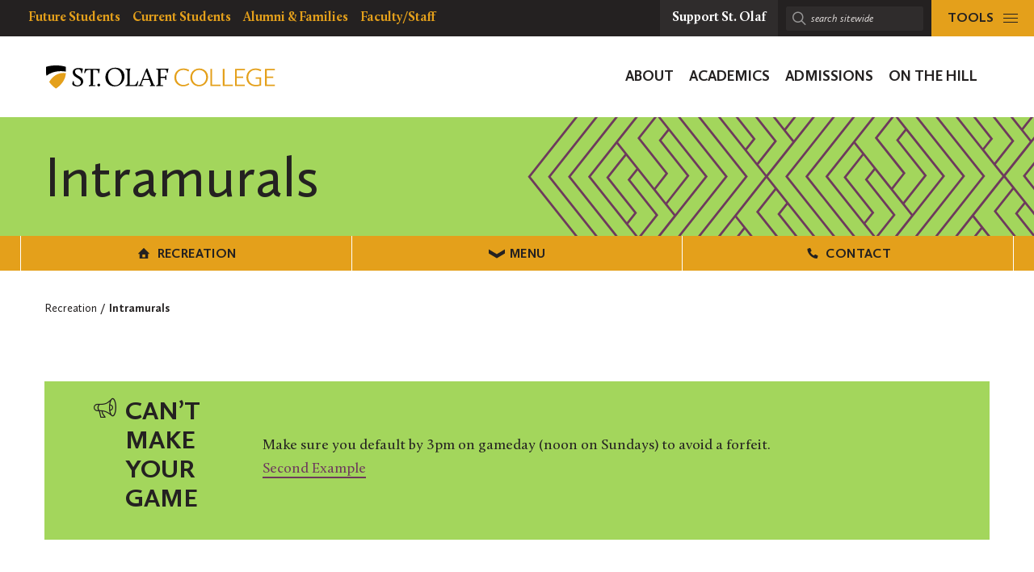

--- FILE ---
content_type: text/html; charset=UTF-8
request_url: https://wp.stolaf.edu/recreation/intramurals/
body_size: 17829
content:
	<!DOCTYPE html>
<html lang="en" class="no-js">
<head>
		<meta charset="utf-8">
	<meta name="author" content="Recreation">
	<meta name="viewport" content="width=device-width, initial-scale=1">
	<meta name="apple-mobile-web-app-title" content="Intramurals">
	<meta name="application-name" content="Recreation">

	<title>Intramurals &#8211; Recreation</title>
<meta name='robots' content='max-image-preview:large' />
<link rel='dns-prefetch' href='//stats.wp.com' />
<link rel='dns-prefetch' href='//v0.wordpress.com' />
<link rel='preconnect' href='//c0.wp.com' />
<link rel="alternate" title="oEmbed (JSON)" type="application/json+oembed" href="https://wp.stolaf.edu/recreation/wp-json/oembed/1.0/embed?url=https%3A%2F%2Fwp.stolaf.edu%2Frecreation%2Fintramurals%2F" />
<link rel="alternate" title="oEmbed (XML)" type="text/xml+oembed" href="https://wp.stolaf.edu/recreation/wp-json/oembed/1.0/embed?url=https%3A%2F%2Fwp.stolaf.edu%2Frecreation%2Fintramurals%2F&#038;format=xml" />
<style id='wp-img-auto-sizes-contain-inline-css' type='text/css'>
img:is([sizes=auto i],[sizes^="auto," i]){contain-intrinsic-size:3000px 1500px}
/*# sourceURL=wp-img-auto-sizes-contain-inline-css */
</style>
<style id='wp-block-paragraph-inline-css' type='text/css'>
.is-small-text{font-size:.875em}.is-regular-text{font-size:1em}.is-large-text{font-size:2.25em}.is-larger-text{font-size:3em}.has-drop-cap:not(:focus):first-letter{float:left;font-size:8.4em;font-style:normal;font-weight:100;line-height:.68;margin:.05em .1em 0 0;text-transform:uppercase}body.rtl .has-drop-cap:not(:focus):first-letter{float:none;margin-left:.1em}p.has-drop-cap.has-background{overflow:hidden}:root :where(p.has-background){padding:1.25em 2.375em}:where(p.has-text-color:not(.has-link-color)) a{color:inherit}p.has-text-align-left[style*="writing-mode:vertical-lr"],p.has-text-align-right[style*="writing-mode:vertical-rl"]{rotate:180deg}
/*# sourceURL=https://wp.stolaf.edu/recreation/wp-includes/blocks/paragraph/style.min.css */
</style>
<style id='acf-st-olaf-wysiwyg-style-inline-css' type='text/css'>
.site-panel__wysiwyg .c-tile li{
    text-align: initial;
}

/*# sourceURL=https://wp.stolaf.edu/recreation/wp-content/plugins/st-olaf-gutenberg-blocks/blocks/wysiwyg/wysiwyg.css */
</style>
<style id='acf-st-olaf-hero-style-inline-css' type='text/css'>
.site-panel__hero-content-inner .site-panel__hero-title {
    color: #fff;
    font-family: "Calluna Sans", -apple-system, BlinkMacSystemFont, Segoe UI, Segoe UI Emoji, Cantarell, Verdana, sans-serif;
    font-size: 48px;
	margin-bottom: 0;
}

.t-content .site-panel__hero-desc h3 {
	color: #fff;
	font-family: "Calluna", "Big Caslon", "Cambria", serif;
	font-size: 1.17em;
	line-height: 1.5;
	margin-bottom: 0;
}

@media (min-width: 1200px) {
	.site-panel__hero-content-inner .site-panel__hero-title {
		font-size: 58px;
	}
}

/*# sourceURL=https://wp.stolaf.edu/recreation/wp-content/plugins/st-olaf-gutenberg-blocks/blocks/hero/hero.css */
</style>
<style id='acf-st-olaf-imagetext-style-inline-css' type='text/css'>
.site-panel__imagetext .wp-embed {
	margin-top: 0;
	margin-bottom: 0;
}

/*# sourceURL=https://wp.stolaf.edu/recreation/wp-content/plugins/st-olaf-gutenberg-blocks/blocks/imagetext/image-or-video-text.css */
</style>
<style id='acf-st-olaf-micronavbutton-style-inline-css' type='text/css'>
.t-content .panel-micronavbutton a.site-panel__micronavbtn-btn,
.t-content .panel-micronavbutton a.site-panel__micronavbtn-btn:visited {
    color: #fff;
	border-bottom: none;
    margin: 0px;
}

/*# sourceURL=https://wp.stolaf.edu/recreation/wp-content/plugins/st-olaf-gutenberg-blocks/blocks/micronavbutton/micronavbutton.css */
</style>
<link rel='stylesheet' id='tribe-events-pro-mini-calendar-block-styles-css' href='https://wp.stolaf.edu/recreation/wp-content/plugins/events-calendar-pro/build/css/tribe-events-pro-mini-calendar-block.css?ver=7.7.12' type='text/css' media='all' />
<link rel='stylesheet' id='wp-block-library-css' href='https://c0.wp.com/c/6.9/wp-includes/css/dist/block-library/style.min.css' type='text/css' media='all' />
<style id='global-styles-inline-css' type='text/css'>
:root{--wp--preset--aspect-ratio--square: 1;--wp--preset--aspect-ratio--4-3: 4/3;--wp--preset--aspect-ratio--3-4: 3/4;--wp--preset--aspect-ratio--3-2: 3/2;--wp--preset--aspect-ratio--2-3: 2/3;--wp--preset--aspect-ratio--16-9: 16/9;--wp--preset--aspect-ratio--9-16: 9/16;--wp--preset--color--black: #000000;--wp--preset--color--cyan-bluish-gray: #abb8c3;--wp--preset--color--white: #ffffff;--wp--preset--color--pale-pink: #f78da7;--wp--preset--color--vivid-red: #cf2e2e;--wp--preset--color--luminous-vivid-orange: #ff6900;--wp--preset--color--luminous-vivid-amber: #fcb900;--wp--preset--color--light-green-cyan: #7bdcb5;--wp--preset--color--vivid-green-cyan: #00d084;--wp--preset--color--pale-cyan-blue: #8ed1fc;--wp--preset--color--vivid-cyan-blue: #0693e3;--wp--preset--color--vivid-purple: #9b51e0;--wp--preset--gradient--vivid-cyan-blue-to-vivid-purple: linear-gradient(135deg,rgb(6,147,227) 0%,rgb(155,81,224) 100%);--wp--preset--gradient--light-green-cyan-to-vivid-green-cyan: linear-gradient(135deg,rgb(122,220,180) 0%,rgb(0,208,130) 100%);--wp--preset--gradient--luminous-vivid-amber-to-luminous-vivid-orange: linear-gradient(135deg,rgb(252,185,0) 0%,rgb(255,105,0) 100%);--wp--preset--gradient--luminous-vivid-orange-to-vivid-red: linear-gradient(135deg,rgb(255,105,0) 0%,rgb(207,46,46) 100%);--wp--preset--gradient--very-light-gray-to-cyan-bluish-gray: linear-gradient(135deg,rgb(238,238,238) 0%,rgb(169,184,195) 100%);--wp--preset--gradient--cool-to-warm-spectrum: linear-gradient(135deg,rgb(74,234,220) 0%,rgb(151,120,209) 20%,rgb(207,42,186) 40%,rgb(238,44,130) 60%,rgb(251,105,98) 80%,rgb(254,248,76) 100%);--wp--preset--gradient--blush-light-purple: linear-gradient(135deg,rgb(255,206,236) 0%,rgb(152,150,240) 100%);--wp--preset--gradient--blush-bordeaux: linear-gradient(135deg,rgb(254,205,165) 0%,rgb(254,45,45) 50%,rgb(107,0,62) 100%);--wp--preset--gradient--luminous-dusk: linear-gradient(135deg,rgb(255,203,112) 0%,rgb(199,81,192) 50%,rgb(65,88,208) 100%);--wp--preset--gradient--pale-ocean: linear-gradient(135deg,rgb(255,245,203) 0%,rgb(182,227,212) 50%,rgb(51,167,181) 100%);--wp--preset--gradient--electric-grass: linear-gradient(135deg,rgb(202,248,128) 0%,rgb(113,206,126) 100%);--wp--preset--gradient--midnight: linear-gradient(135deg,rgb(2,3,129) 0%,rgb(40,116,252) 100%);--wp--preset--font-size--small: 13px;--wp--preset--font-size--medium: 20px;--wp--preset--font-size--large: 36px;--wp--preset--font-size--x-large: 42px;--wp--preset--spacing--20: 0.44rem;--wp--preset--spacing--30: 0.67rem;--wp--preset--spacing--40: 1rem;--wp--preset--spacing--50: 1.5rem;--wp--preset--spacing--60: 2.25rem;--wp--preset--spacing--70: 3.38rem;--wp--preset--spacing--80: 5.06rem;--wp--preset--shadow--natural: 6px 6px 9px rgba(0, 0, 0, 0.2);--wp--preset--shadow--deep: 12px 12px 50px rgba(0, 0, 0, 0.4);--wp--preset--shadow--sharp: 6px 6px 0px rgba(0, 0, 0, 0.2);--wp--preset--shadow--outlined: 6px 6px 0px -3px rgb(255, 255, 255), 6px 6px rgb(0, 0, 0);--wp--preset--shadow--crisp: 6px 6px 0px rgb(0, 0, 0);}:where(.is-layout-flex){gap: 0.5em;}:where(.is-layout-grid){gap: 0.5em;}body .is-layout-flex{display: flex;}.is-layout-flex{flex-wrap: wrap;align-items: center;}.is-layout-flex > :is(*, div){margin: 0;}body .is-layout-grid{display: grid;}.is-layout-grid > :is(*, div){margin: 0;}:where(.wp-block-columns.is-layout-flex){gap: 2em;}:where(.wp-block-columns.is-layout-grid){gap: 2em;}:where(.wp-block-post-template.is-layout-flex){gap: 1.25em;}:where(.wp-block-post-template.is-layout-grid){gap: 1.25em;}.has-black-color{color: var(--wp--preset--color--black) !important;}.has-cyan-bluish-gray-color{color: var(--wp--preset--color--cyan-bluish-gray) !important;}.has-white-color{color: var(--wp--preset--color--white) !important;}.has-pale-pink-color{color: var(--wp--preset--color--pale-pink) !important;}.has-vivid-red-color{color: var(--wp--preset--color--vivid-red) !important;}.has-luminous-vivid-orange-color{color: var(--wp--preset--color--luminous-vivid-orange) !important;}.has-luminous-vivid-amber-color{color: var(--wp--preset--color--luminous-vivid-amber) !important;}.has-light-green-cyan-color{color: var(--wp--preset--color--light-green-cyan) !important;}.has-vivid-green-cyan-color{color: var(--wp--preset--color--vivid-green-cyan) !important;}.has-pale-cyan-blue-color{color: var(--wp--preset--color--pale-cyan-blue) !important;}.has-vivid-cyan-blue-color{color: var(--wp--preset--color--vivid-cyan-blue) !important;}.has-vivid-purple-color{color: var(--wp--preset--color--vivid-purple) !important;}.has-black-background-color{background-color: var(--wp--preset--color--black) !important;}.has-cyan-bluish-gray-background-color{background-color: var(--wp--preset--color--cyan-bluish-gray) !important;}.has-white-background-color{background-color: var(--wp--preset--color--white) !important;}.has-pale-pink-background-color{background-color: var(--wp--preset--color--pale-pink) !important;}.has-vivid-red-background-color{background-color: var(--wp--preset--color--vivid-red) !important;}.has-luminous-vivid-orange-background-color{background-color: var(--wp--preset--color--luminous-vivid-orange) !important;}.has-luminous-vivid-amber-background-color{background-color: var(--wp--preset--color--luminous-vivid-amber) !important;}.has-light-green-cyan-background-color{background-color: var(--wp--preset--color--light-green-cyan) !important;}.has-vivid-green-cyan-background-color{background-color: var(--wp--preset--color--vivid-green-cyan) !important;}.has-pale-cyan-blue-background-color{background-color: var(--wp--preset--color--pale-cyan-blue) !important;}.has-vivid-cyan-blue-background-color{background-color: var(--wp--preset--color--vivid-cyan-blue) !important;}.has-vivid-purple-background-color{background-color: var(--wp--preset--color--vivid-purple) !important;}.has-black-border-color{border-color: var(--wp--preset--color--black) !important;}.has-cyan-bluish-gray-border-color{border-color: var(--wp--preset--color--cyan-bluish-gray) !important;}.has-white-border-color{border-color: var(--wp--preset--color--white) !important;}.has-pale-pink-border-color{border-color: var(--wp--preset--color--pale-pink) !important;}.has-vivid-red-border-color{border-color: var(--wp--preset--color--vivid-red) !important;}.has-luminous-vivid-orange-border-color{border-color: var(--wp--preset--color--luminous-vivid-orange) !important;}.has-luminous-vivid-amber-border-color{border-color: var(--wp--preset--color--luminous-vivid-amber) !important;}.has-light-green-cyan-border-color{border-color: var(--wp--preset--color--light-green-cyan) !important;}.has-vivid-green-cyan-border-color{border-color: var(--wp--preset--color--vivid-green-cyan) !important;}.has-pale-cyan-blue-border-color{border-color: var(--wp--preset--color--pale-cyan-blue) !important;}.has-vivid-cyan-blue-border-color{border-color: var(--wp--preset--color--vivid-cyan-blue) !important;}.has-vivid-purple-border-color{border-color: var(--wp--preset--color--vivid-purple) !important;}.has-vivid-cyan-blue-to-vivid-purple-gradient-background{background: var(--wp--preset--gradient--vivid-cyan-blue-to-vivid-purple) !important;}.has-light-green-cyan-to-vivid-green-cyan-gradient-background{background: var(--wp--preset--gradient--light-green-cyan-to-vivid-green-cyan) !important;}.has-luminous-vivid-amber-to-luminous-vivid-orange-gradient-background{background: var(--wp--preset--gradient--luminous-vivid-amber-to-luminous-vivid-orange) !important;}.has-luminous-vivid-orange-to-vivid-red-gradient-background{background: var(--wp--preset--gradient--luminous-vivid-orange-to-vivid-red) !important;}.has-very-light-gray-to-cyan-bluish-gray-gradient-background{background: var(--wp--preset--gradient--very-light-gray-to-cyan-bluish-gray) !important;}.has-cool-to-warm-spectrum-gradient-background{background: var(--wp--preset--gradient--cool-to-warm-spectrum) !important;}.has-blush-light-purple-gradient-background{background: var(--wp--preset--gradient--blush-light-purple) !important;}.has-blush-bordeaux-gradient-background{background: var(--wp--preset--gradient--blush-bordeaux) !important;}.has-luminous-dusk-gradient-background{background: var(--wp--preset--gradient--luminous-dusk) !important;}.has-pale-ocean-gradient-background{background: var(--wp--preset--gradient--pale-ocean) !important;}.has-electric-grass-gradient-background{background: var(--wp--preset--gradient--electric-grass) !important;}.has-midnight-gradient-background{background: var(--wp--preset--gradient--midnight) !important;}.has-small-font-size{font-size: var(--wp--preset--font-size--small) !important;}.has-medium-font-size{font-size: var(--wp--preset--font-size--medium) !important;}.has-large-font-size{font-size: var(--wp--preset--font-size--large) !important;}.has-x-large-font-size{font-size: var(--wp--preset--font-size--x-large) !important;}
/*# sourceURL=global-styles-inline-css */
</style>

<style id='classic-theme-styles-inline-css' type='text/css'>
/*! This file is auto-generated */
.wp-block-button__link{color:#fff;background-color:#32373c;border-radius:9999px;box-shadow:none;text-decoration:none;padding:calc(.667em + 2px) calc(1.333em + 2px);font-size:1.125em}.wp-block-file__button{background:#32373c;color:#fff;text-decoration:none}
/*# sourceURL=/wp-includes/css/classic-themes.min.css */
</style>
<link rel='stylesheet' id='block-variations-accordion-variations-styles-css' href='https://wp.stolaf.edu/recreation/wp-content/plugins/block-variations-main/css/variation_styles.css?ver=6.9' type='text/css' media='all' />
<link rel='stylesheet' id='st-olaf-gutenberg-blocks-master-css' href='https://wp.stolaf.edu/recreation/wp-content/plugins/st-olaf-gutenberg-blocks//assets/css/master.css?ver=1.0.2' type='text/css' media='all' />
<link rel='stylesheet' id='st-olaf-gutenberg-blocks-theme-css' href='https://wp.stolaf.edu/recreation/wp-content/plugins/st-olaf-gutenberg-blocks//assets/css/theme.css?ver=1.0.2' type='text/css' media='all' />
<link rel='stylesheet' id='column-styles-css' href='https://wp.stolaf.edu/recreation/wp-content/plugins/wp_edit_pro/css/column-style.css?ver=6.9' type='text/css' media='all' />
<script type="text/javascript" src="https://c0.wp.com/c/6.9/wp-includes/js/jquery/jquery.min.js" id="jquery-core-js"></script>
<script type="text/javascript" src="https://c0.wp.com/c/6.9/wp-includes/js/jquery/jquery-migrate.min.js" id="jquery-migrate-js"></script>
<script type="text/javascript" src="https://wp.stolaf.edu/recreation/wp-content/plugins/block-variations-main/js/accordion_variation_frontend.js?ver=1" id="block-variations-accordion-variation-frontend-js"></script>
<script type="text/javascript" src="https://c0.wp.com/c/6.9/wp-includes/js/dist/vendor/react.min.js" id="react-js"></script>
<script type="text/javascript" src="https://c0.wp.com/c/6.9/wp-includes/js/dist/vendor/react-jsx-runtime.min.js" id="react-jsx-runtime-js"></script>
<script type="text/javascript" src="https://c0.wp.com/c/6.9/wp-includes/js/dist/autop.min.js" id="wp-autop-js"></script>
<script type="text/javascript" src="https://c0.wp.com/c/6.9/wp-includes/js/dist/blob.min.js" id="wp-blob-js"></script>
<script type="text/javascript" src="https://c0.wp.com/c/6.9/wp-includes/js/dist/block-serialization-default-parser.min.js" id="wp-block-serialization-default-parser-js"></script>
<script type="text/javascript" src="https://c0.wp.com/c/6.9/wp-includes/js/dist/hooks.min.js" id="wp-hooks-js"></script>
<script type="text/javascript" src="https://c0.wp.com/c/6.9/wp-includes/js/dist/deprecated.min.js" id="wp-deprecated-js"></script>
<script type="text/javascript" src="https://c0.wp.com/c/6.9/wp-includes/js/dist/dom.min.js" id="wp-dom-js"></script>
<script type="text/javascript" src="https://c0.wp.com/c/6.9/wp-includes/js/dist/vendor/react-dom.min.js" id="react-dom-js"></script>
<script type="text/javascript" src="https://c0.wp.com/c/6.9/wp-includes/js/dist/escape-html.min.js" id="wp-escape-html-js"></script>
<script type="text/javascript" src="https://c0.wp.com/c/6.9/wp-includes/js/dist/element.min.js" id="wp-element-js"></script>
<script type="text/javascript" src="https://c0.wp.com/c/6.9/wp-includes/js/dist/is-shallow-equal.min.js" id="wp-is-shallow-equal-js"></script>
<script type="text/javascript" src="https://c0.wp.com/c/6.9/wp-includes/js/dist/i18n.min.js" id="wp-i18n-js"></script>
<script type="text/javascript" id="wp-i18n-js-after">
/* <![CDATA[ */
wp.i18n.setLocaleData( { 'text direction\u0004ltr': [ 'ltr' ] } );
//# sourceURL=wp-i18n-js-after
/* ]]> */
</script>
<script type="text/javascript" src="https://c0.wp.com/c/6.9/wp-includes/js/dist/keycodes.min.js" id="wp-keycodes-js"></script>
<script type="text/javascript" src="https://c0.wp.com/c/6.9/wp-includes/js/dist/priority-queue.min.js" id="wp-priority-queue-js"></script>
<script type="text/javascript" src="https://c0.wp.com/c/6.9/wp-includes/js/dist/compose.min.js" id="wp-compose-js"></script>
<script type="text/javascript" src="https://c0.wp.com/c/6.9/wp-includes/js/dist/private-apis.min.js" id="wp-private-apis-js"></script>
<script type="text/javascript" src="https://c0.wp.com/c/6.9/wp-includes/js/dist/redux-routine.min.js" id="wp-redux-routine-js"></script>
<script type="text/javascript" src="https://c0.wp.com/c/6.9/wp-includes/js/dist/data.min.js" id="wp-data-js"></script>
<script type="text/javascript" id="wp-data-js-after">
/* <![CDATA[ */
( function() {
	var userId = 0;
	var storageKey = "WP_DATA_USER_" + userId;
	wp.data
		.use( wp.data.plugins.persistence, { storageKey: storageKey } );
} )();
//# sourceURL=wp-data-js-after
/* ]]> */
</script>
<script type="text/javascript" src="https://c0.wp.com/c/6.9/wp-includes/js/dist/html-entities.min.js" id="wp-html-entities-js"></script>
<script type="text/javascript" src="https://c0.wp.com/c/6.9/wp-includes/js/dist/dom-ready.min.js" id="wp-dom-ready-js"></script>
<script type="text/javascript" src="https://c0.wp.com/c/6.9/wp-includes/js/dist/a11y.min.js" id="wp-a11y-js"></script>
<script type="text/javascript" src="https://c0.wp.com/c/6.9/wp-includes/js/dist/rich-text.min.js" id="wp-rich-text-js"></script>
<script type="text/javascript" src="https://c0.wp.com/c/6.9/wp-includes/js/dist/shortcode.min.js" id="wp-shortcode-js"></script>
<script type="text/javascript" src="https://c0.wp.com/c/6.9/wp-includes/js/dist/warning.min.js" id="wp-warning-js"></script>
<script type="text/javascript" src="https://c0.wp.com/c/6.9/wp-includes/js/dist/blocks.min.js" id="wp-blocks-js"></script>
<script type="text/javascript" src="https://c0.wp.com/c/6.9/wp-includes/js/dist/url.min.js" id="wp-url-js"></script>
<script type="text/javascript" src="https://c0.wp.com/c/6.9/wp-includes/js/dist/api-fetch.min.js" id="wp-api-fetch-js"></script>
<script type="text/javascript" id="wp-api-fetch-js-after">
/* <![CDATA[ */
wp.apiFetch.use( wp.apiFetch.createRootURLMiddleware( "https://wp.stolaf.edu/recreation/wp-json/" ) );
wp.apiFetch.nonceMiddleware = wp.apiFetch.createNonceMiddleware( "13aecb777e" );
wp.apiFetch.use( wp.apiFetch.nonceMiddleware );
wp.apiFetch.use( wp.apiFetch.mediaUploadMiddleware );
wp.apiFetch.nonceEndpoint = "https://wp.stolaf.edu/recreation/wp-admin/admin-ajax.php?action=rest-nonce";
//# sourceURL=wp-api-fetch-js-after
/* ]]> */
</script>
<script type="text/javascript" src="https://c0.wp.com/c/6.9/wp-includes/js/dist/vendor/moment.min.js" id="moment-js"></script>
<script type="text/javascript" id="moment-js-after">
/* <![CDATA[ */
moment.updateLocale( 'en_US', {"months":["January","February","March","April","May","June","July","August","September","October","November","December"],"monthsShort":["Jan","Feb","Mar","Apr","May","Jun","Jul","Aug","Sep","Oct","Nov","Dec"],"weekdays":["Sunday","Monday","Tuesday","Wednesday","Thursday","Friday","Saturday"],"weekdaysShort":["Sun","Mon","Tue","Wed","Thu","Fri","Sat"],"week":{"dow":0},"longDateFormat":{"LT":"g:i a","LTS":null,"L":null,"LL":"F j, Y","LLL":"F j, Y g:i a","LLLL":null}} );
//# sourceURL=moment-js-after
/* ]]> */
</script>
<script type="text/javascript" src="https://c0.wp.com/c/6.9/wp-includes/js/dist/date.min.js" id="wp-date-js"></script>
<script type="text/javascript" id="wp-date-js-after">
/* <![CDATA[ */
wp.date.setSettings( {"l10n":{"locale":"en_US","months":["January","February","March","April","May","June","July","August","September","October","November","December"],"monthsShort":["Jan","Feb","Mar","Apr","May","Jun","Jul","Aug","Sep","Oct","Nov","Dec"],"weekdays":["Sunday","Monday","Tuesday","Wednesday","Thursday","Friday","Saturday"],"weekdaysShort":["Sun","Mon","Tue","Wed","Thu","Fri","Sat"],"meridiem":{"am":"am","pm":"pm","AM":"AM","PM":"PM"},"relative":{"future":"%s from now","past":"%s ago","s":"a second","ss":"%d seconds","m":"a minute","mm":"%d minutes","h":"an hour","hh":"%d hours","d":"a day","dd":"%d days","M":"a month","MM":"%d months","y":"a year","yy":"%d years"},"startOfWeek":0},"formats":{"time":"g:i a","date":"F j, Y","datetime":"F j, Y g:i a","datetimeAbbreviated":"M j, Y g:i a"},"timezone":{"offset":-6,"offsetFormatted":"-6","string":"America/Chicago","abbr":"CST"}} );
//# sourceURL=wp-date-js-after
/* ]]> */
</script>
<script type="text/javascript" src="https://c0.wp.com/c/6.9/wp-includes/js/dist/primitives.min.js" id="wp-primitives-js"></script>
<script type="text/javascript" src="https://c0.wp.com/c/6.9/wp-includes/js/dist/components.min.js" id="wp-components-js"></script>
<script type="text/javascript" src="https://c0.wp.com/c/6.9/wp-includes/js/dist/keyboard-shortcuts.min.js" id="wp-keyboard-shortcuts-js"></script>
<script type="text/javascript" src="https://c0.wp.com/c/6.9/wp-includes/js/dist/commands.min.js" id="wp-commands-js"></script>
<script type="text/javascript" src="https://c0.wp.com/c/6.9/wp-includes/js/dist/notices.min.js" id="wp-notices-js"></script>
<script type="text/javascript" src="https://c0.wp.com/c/6.9/wp-includes/js/dist/preferences-persistence.min.js" id="wp-preferences-persistence-js"></script>
<script type="text/javascript" src="https://c0.wp.com/c/6.9/wp-includes/js/dist/preferences.min.js" id="wp-preferences-js"></script>
<script type="text/javascript" id="wp-preferences-js-after">
/* <![CDATA[ */
( function() {
				var serverData = false;
				var userId = "0";
				var persistenceLayer = wp.preferencesPersistence.__unstableCreatePersistenceLayer( serverData, userId );
				var preferencesStore = wp.preferences.store;
				wp.data.dispatch( preferencesStore ).setPersistenceLayer( persistenceLayer );
			} ) ();
//# sourceURL=wp-preferences-js-after
/* ]]> */
</script>
<script type="text/javascript" src="https://c0.wp.com/c/6.9/wp-includes/js/dist/style-engine.min.js" id="wp-style-engine-js"></script>
<script type="text/javascript" src="https://c0.wp.com/c/6.9/wp-includes/js/dist/token-list.min.js" id="wp-token-list-js"></script>
<script type="text/javascript" src="https://c0.wp.com/c/6.9/wp-includes/js/dist/block-editor.min.js" id="wp-block-editor-js"></script>
<script type="text/javascript" src="https://c0.wp.com/c/6.9/wp-includes/js/dist/core-data.min.js" id="wp-core-data-js"></script>
<script type="text/javascript" src="https://c0.wp.com/c/6.9/wp-includes/js/dist/media-utils.min.js" id="wp-media-utils-js"></script>
<script type="text/javascript" src="https://c0.wp.com/c/6.9/wp-includes/js/dist/patterns.min.js" id="wp-patterns-js"></script>
<script type="text/javascript" src="https://c0.wp.com/c/6.9/wp-includes/js/dist/plugins.min.js" id="wp-plugins-js"></script>
<script type="text/javascript" src="https://c0.wp.com/c/6.9/wp-includes/js/dist/server-side-render.min.js" id="wp-server-side-render-js"></script>
<script type="text/javascript" src="https://c0.wp.com/c/6.9/wp-includes/js/dist/viewport.min.js" id="wp-viewport-js"></script>
<script type="text/javascript" src="https://c0.wp.com/c/6.9/wp-includes/js/dist/wordcount.min.js" id="wp-wordcount-js"></script>
<script type="text/javascript" src="https://c0.wp.com/c/6.9/wp-includes/js/dist/editor.min.js" id="wp-editor-js"></script>
<script type="text/javascript" id="wp-editor-js-after">
/* <![CDATA[ */
Object.assign( window.wp.editor, window.wp.oldEditor );
//# sourceURL=wp-editor-js-after
/* ]]> */
</script>
<script type="text/javascript" src="https://wp.stolaf.edu/recreation/wp-content/plugins/block-variations-main/js/accordion_style_toggle.js?ver=1" id="block-variations-accordion-style-toggle-js"></script>
<link rel="https://api.w.org/" href="https://wp.stolaf.edu/recreation/wp-json/" /><link rel="alternate" title="JSON" type="application/json" href="https://wp.stolaf.edu/recreation/wp-json/wp/v2/pages/2606" /><link rel="EditURI" type="application/rsd+xml" title="RSD" href="https://wp.stolaf.edu/recreation/xmlrpc.php?rsd" />
<meta name="generator" content="WordPress 6.9" />
<link rel="canonical" href="https://wp.stolaf.edu/recreation/intramurals/" />
<link rel='shortlink' href='https://wp.stolaf.edu/recreation/?p=2606' />
<meta name="tec-api-version" content="v1"><meta name="tec-api-origin" content="https://wp.stolaf.edu/recreation"><link rel="alternate" href="https://wp.stolaf.edu/recreation/wp-json/tribe/events/v1/" />	<style>img#wpstats{display:none}</style>
		<link rel="shortcut icon" href="https://wp.stolaf.edu/recreation/wp-content/themes/core/img/branding/favicon.png"><link rel="icon" sizes="192x192" href="https://wp.stolaf.edu/recreation/wp-content/themes/core/img/branding/android.png"><link rel="apple-touch-icon-precomposed" href="https://wp.stolaf.edu/recreation/wp-content/themes/core/img/branding/ios.png"><meta name="theme-color" content="#e4a01b">		<style type="text/css" id="wp-custom-css">
			
.page-id-2512 element { 
	background: #00FF00; 
}

/** 
 * page-id-4588 styling */
.page-id-4588 .gform_wrapper.gravity-theme .gfield_label {
 font-size: 18px;
}

.page-id-4588 .gform_wrapper.gravity-theme .field_description_above .gfield_description {
	padding-bottom: 0;
  padding-top: 4px;
}

.page-id-4588 .gfield_description {
	padding-top: 0;
	margin-top: 0;
	margin-bottom: 0;
}

.page-id-4588 .t-content h3 {
    margin-top: .8em;
}

.page-id-4588 .nondiscrimination-header > h3 {
	font-size: 18px;
	font-weight: 700;
}

.page-id-4588 .gform_wrapper.gravity-theme .field_description_above .gsection_description
{
	padding: 0;
	margin-bottom: 0;
}

.page-id-4588 .policy-header {
	    font-size: 1.5em;
    margin-bottom: 0;
}

.page-id-4588 li.policy-list-item {
	font-style: italic;
	margin-bottom: 0;
}

.page-id-4588 .ginput_container_consent {
	display: flex;
	flex-direction: row;
	align-items: baseline;
}

.page-id-4588 .gfield_consent_label {
	margin: .5em;
}

/** 
 * page-id-4650 styling */
.page-id-4650 .gform_wrapper.gravity-theme .gfield_label {
 font-size: 18px;
	font-weight: 500;
}

.page-id-4650 .gform_wrapper.gravity-theme .field_description_above .gfield_description {
	padding-bottom: 0;
  padding-top: 4px;
}

.page-id-4650 .gfield_description {
	padding-top: 0;
	margin-top: 0;
	margin-bottom: 0;
}

.page-id-4650 .t-content h3 {
    margin-top: .8em;
	margin-bottom: 0;
}

.page-id-4650 .gform_wrapper.gravity-theme .field_description_above .gsection_description
{
	padding: 0;
	margin-bottom: 0;
}

.page-id-4650 .gform_wrapper.gravity-theme .ginput_container_date {
	margin-bottom: 1.5em;
}

.page-id-4650 label.gform-field-label {
	display: none;
}

.page-id-4650 .gfield--input-type-singleproduct {
    display: flex;
    flex-direction: row;
    align-items: baseline;
    justify-content: space-between;
	align-self: center;
}

.page-id-4650 .gform_wrapper.gravity-theme .ginput_product_price_wrapper {
	display: none;
}
		</style>
		
</head>
<body class="wp-singular page-template-default page page-id-2606 wp-theme-core has-st-olaf-blocks tribe-no-js has-panels page-intramurals is-department-site">

<script>document.querySelector('html').classList.remove('no-js');</script>

<!-- Google Tag Manager -->
<script>(function(w,d,s,l,i){w[l]=w[l]||[];w[l].push({'gtm.start':new Date().getTime(),event:'gtm.js'});var f=d.getElementsByTagName(s)[0],j=d.createElement(s),dl=l!='dataLayer'?'&l='+l:'';j.async=true;j.src='https://www.googletagmanager.com/gtm.js?id='+i+dl;f.parentNode.insertBefore(j,f);})(window,document,'script','dataLayer','GTM-KKQFL5');</script>

<noscript>
	<iframe src="https://www.googletagmanager.com/ns.html?id=GTM-KKQFL5" height="0" width="0" style="display:none;visibility:hidden"></iframe>
</noscript>
<!-- End Google Tag Manager -->



<a class="skip-link u-visual-hide" href="#maincontent">Skip to main content</a>



<nav class="top-nav" aria-labelledby="resourcesmenu" data-js="top-nav">

	<h2 id="resourcesmenu" class="u-visual-hide">Resources Menu</h2>

	<div class="logo" data-js="logo"><a href="https://wp.stolaf.edu/" rel="home"><span class="u-visual-hide">Recreation</span></a></div>

	
	<ul class="resources-nav resources-nav--desktop">

		<li class="menu-item__label u-screen-reader-text">
			<span class="menu-item__text">resources for</span>
		</li>

		<li class="menu-item menu-item--depth-0"><a href="https://wp.stolaf.edu/future-students/" class="menu-item__anchor"><span class="menu-item__text">Future Students</span></a></li>
<li class="menu-item menu-item--depth-0"><a href="https://wp.stolaf.edu/current-students/" class="menu-item__anchor"><span class="menu-item__text">Current Students</span></a></li>
<li class="menu-item menu-item--depth-0"><a href="https://wp.stolaf.edu/alumni-families/" class="menu-item__anchor"><span class="menu-item__text">Alumni &#038; Families</span></a></li>
<li class="menu-item menu-item--depth-0"><a href="https://wp.stolaf.edu/facultystaff/" class="menu-item__anchor"><span class="menu-item__text">Faculty/Staff</span></a></li>

	</ul>



	<a class="menu-trigger menu-trigger--donate" href="https://wp.stolaf.edu/giving/">
		<span class="menu-trigger__text">
			Support St. Olaf
		</span>
	</a>

	<form class="top-nav__search" method="GET" action="https://www.stolaf.edu/search.cfm">
		<div class="top-nav__search-wrap">
			<i class="icon icon-search"></i>
			<label for="top-search" class="u-screen-reader-text">Search sitewide:</label>
			<input
				name="q"
				type="search"
				id="top-search"
				class="site__search-input"
				placeholder="search sitewide"
			/>
		</div>
	</form>

	<button
		class="menu-trigger menu-trigger--button menu-trigger--tools"
		aria-label="tools menu"
		aria-expanded="false"
		data-js="trigger-tools-menu"
		title="Expand Tools Menu"
	>
		<span class="menu-trigger__text">
			Tools
		</span>
		<span class="menu-trigger__icon">
	        <i class="menu-trigger__bars"></i>
	    </span>
	</button>

	<button
		class="menu-trigger menu-trigger--mobile"
		aria-label="navigation menu"
		aria-expanded="false"
		data-js="trigger-mobile-menu"
		title="Expand Mobile Menu"
	>
	    <span class="menu-trigger__icon">
	        <i class="menu-trigger__bars"></i>
	    </span>
		<span class="u-visual-hide">Expand Mobile Menu</span>
	</button>

</nav>

<header class="site-header" data-js="site-header">

	<div class="l-wrapper global-nav__wrapper u-clearfix">

		<div class="logo" data-js="logo"><a href="https://wp.stolaf.edu/" rel="home"><span class="u-visual-hide">Recreation</span></a></div>

		
	<nav class="global-nav" aria-labelledby="global-nav">

		<h2 id="global-nav" class="u-visual-hide">Global Navigation</h2>

		<ul class="global-nav__list" data-js="global-nav">
			<li class="menu-item menu-item--depth-0"><a href="https://wp.stolaf.edu/about/" class="menu-item__anchor menu-item__anchor--child" id="menu-item-187003" data-target="sub-menu-187003" data-js="trigger-global-dropdown" data-id="187003"><span class="menu-item__text">About</span></a></li>
<li class="menu-item menu-item--depth-0"><a href="https://wp.stolaf.edu/academics/" class="menu-item__anchor menu-item__anchor--child" id="menu-item-187004" data-target="sub-menu-187004" data-js="trigger-global-dropdown" data-id="187004"><span class="menu-item__text">Academics</span></a></li>
<li class="menu-item menu-item--depth-0"><a href="https://wp.stolaf.edu/admissions/" class="menu-item__anchor menu-item__anchor--child" id="menu-item-187005" data-target="sub-menu-187005" data-js="trigger-global-dropdown" data-id="187005"><span class="menu-item__text">Admissions</span></a></li>
<li class="menu-item menu-item--depth-0"><a href="https://wp.stolaf.edu/news/" class="menu-item__anchor menu-item__anchor--child" id="menu-item-187933" data-target="sub-menu-187933" data-js="trigger-global-dropdown" data-id="187933"><span class="menu-item__text">On the Hill</span></a></li>

		</ul>

	</nav>



	</div>

</header>


<div class="l-site-wrapper" data-js="site-wrap">


<main id="maincontent">

	
    <section class="standard-page-hero u-cc-lime">

            <div class="hero__pattern u-fc-purple">
            <div class="pattern--background" style="--pattern-url: url('https://wp.stolaf.edu/recreation/wp-content/plugins/core/assets/theme/img/backgrounds/pattern-a.svg')"></div>
        </div>
    
    <div class="standard-page-hero__inner l-wrapper">

        <h1 class="page__title h1">Intramurals</h1>

    </div>
</section>


            <aside class="sidebar sidebar--horizontal" role="complementary" data-js="sidebar-wrapper">
    <div class="sidebar--content l-wrapper">
        <a class="sidebar-toggle sidebar-toggle__home" data-js="sidebar-section-toggle" href="https://wp.stolaf.edu/recreation">
            <svg xmlns="http://www.w3.org/2000/svg" viewBox="0 0 26.67 25" aria-hidden="true">
    <title>A house</title>
    <path d="M526,384.92l-12.77-12.75a.56.56,0,0,0-.4-.17.58.58,0,0,0-.4.17l-12.76,12.75a.58.58,0,0,0-.17.41.57.57,0,0,0,.56.56h2.77V397h20V385.89h2.77a.56.56,0,0,0,.56-.56A.53.53,0,0,0,526,384.92Zm-9.83,9h-6.67v-6.67h6.67Z" transform="translate(-499.52 -372)"/>
</svg>

            Recreation
        </a>

        <button class="sidebar-toggle sidebar-toggle__menu" data-js="sidebar-section-toggle" data-toggle-for="menu">
            <svg xmlns="http://www.w3.org/2000/svg" viewBox="0 0 32.73 20" aria-hidden="true">
    <title>A downwards-pointing arrow</title>
    <polygon points="0 2 16.36 11.7 32.73 2 32.73 10.3 16.36 20 0 10.3 0 0"/>
</svg>

            Menu
        </button>

        <div class="sidebar-section sidebar-section__menu" data-js="sidebar-section" data-toggle-id="menu">
            <nav class="sidebar__content l-wrapper sidebar__nav">
                <ul class="sidebar__nav-items menu menu-depth-0" data-js="sidebar__nav">
                    <li   class="menu-item menu-item--depth-0" data-depth=0><a  href="https://wp.stolaf.edu/recreation/climbing-wall/"><span class='sidebar__nav-item-link-text'>Climbing Wall</span></a></li>
<li   class="menu-item menu-item--depth-0" data-depth=0><a  href="https://wp.stolaf.edu/recreation/club-sports/"><span class='sidebar__nav-item-link-text'>Club Sports</span></a></li>
<li   class="menu-item menu-item--depth-0" data-depth=0><a  href="https://wp.stolaf.edu/recreation/fitness-classes/"><span class='sidebar__nav-item-link-text'>Fitness Classes</span></a></li>
<li   class="menu-item current-menu-item menu-item--depth-0" data-depth=0><a  href="https://wp.stolaf.edu/recreation/intramurals/"><span class='sidebar__nav-item-link-text'>Intramurals</span></a></li>
<li   class="menu-item menu-item--depth-0" data-depth=0><a  href="https://wp.stolaf.edu/recreation/membership/"><span class='sidebar__nav-item-link-text'>Membership</span></a></li>
<li   class="menu-item menu-item--depth-0" data-depth=0><a  href="https://wp.stolaf.edu/recreation/open-rec/"><span class='sidebar__nav-item-link-text'>Open Recreation</span></a></li>
<li   class="menu-item menu-item--depth-0" data-depth=0><a  href="https://wp.stolaf.edu/recreation/oleexpeditions/"><span class='sidebar__nav-item-link-text'>Outdoor Recreation</span></a></li>
<li   class="menu-item menu-item-has-children menu-item--depth-0" data-depth=0><a  href="#" data-sidebar-menu="menu-toggle-parent" class="sidebar__nav-item-parent-link"><span class='sidebar__nav-item-link-text'>Reserving Space</span></a>
<div class="menu-depth-1 sub-menu--wrapper"><ul class="sub-menu menu l-wrapper">
	<li   class="menu-item menu-item--depth-1" data-depth=1><a  href="https://wp.stolaf.edu/recreation/files/2022/09/Priority-Document-for-Scheduling-Facility-Spaces.pdf"><span class='sidebar__nav-item-link-text'>Priority Document for Facility Spaces</span></a></li>
	<li   class="menu-item menu-item--depth-1" data-depth=1><a  href="https://room.stolaf.edu/"><span class='sidebar__nav-item-link-text'>25Live</span></a></li>
</ul></div>
</li>
<li   class="menu-item menu-item-has-children menu-item--depth-0" data-depth=0><a  href="#" data-sidebar-menu="menu-toggle-parent" class="sidebar__nav-item-parent-link"><span class='sidebar__nav-item-link-text'>Student Employment</span></a>
<div class="menu-depth-1 sub-menu--wrapper"><ul class="sub-menu menu l-wrapper">
	<li   class="menu-item menu-item--depth-1" data-depth=1><a  href="https://www.stolaf.edu/apps/subs/"><span class='sidebar__nav-item-link-text'>RESA Work Sub Home Page</span></a></li>
</ul></div>
</li>

                </ul>
            </nav>
        </div>

                    <button class="sidebar-toggle sidebar-toggle__contact" data-js="sidebar-section-toggle" data-toggle-for="contact">
                <svg xmlns="http://www.w3.org/2000/svg" viewBox="0 0 25 25" aria-hidden="true">
    <title>An old-school phone handset</title>
    <path d="M521.58,397h0c-2.4,0-8.67-.78-15-7.08s-7.05-12.58-7.08-15a1.5,1.5,0,0,1,1-1.44l4.26-1.42a1.52,1.52,0,0,1,1.83.75l2.36,4.72a1.51,1.51,0,0,1-.28,1.74l-2.31,2.3a16.67,16.67,0,0,0,3.59,4.93,16.35,16.35,0,0,0,4.93,3.58l2.3-2.3a1.51,1.51,0,0,1,1.74-.28l4.72,2.36a1.51,1.51,0,0,1,.75,1.82L523,396A1.5,1.5,0,0,1,521.58,397Z" transform="translate(-499.5 -372)"/>
</svg>

                Contact
            </button>

            <div class="sidebar-section sidebar-section__contact" data-js="sidebar-section" data-toggle-id="contact">
                <div class="sidebar__content l-wrapper">
                                            <div class="sidebar__address"><p><strong>Recreation Department</strong><br />
Skoglund and Tostrud Center<br />
1520 St. Olaf Avenue<br />
Northfield, MN 55057</p>
</div>
                    
                    
                                            <p class="sidebar__connect">
                                                            <span class="sidebar__connect-item">
                                    <strong>P</strong> <a href="tel:507-786-3715">507-786-3715</a>
                                </span>
                                                                                                                    <span class="sidebar__connect-item">
                                    <strong>E</strong> <a href="mailto:recdept@stolaf.edu">recdept@stolaf.edu</a>
                                </span>
                                                    </p>
                                    </div>
            </div>
            </div>
</aside>

    
    
        <div class="l-wrapper sidebar-horizontal">
            <div class="site-grid site-grid__wrapper site-grid__layout site-grid__layout--sidebar-horizontal">

                <div class="site-grid__col">
                    <ul class="breadcrumbs"></li></li></li><li class='menu-item'>Recreation</li><li class='menu-item'>Intramurals</li></ul>


                    <!-- CF_WPLAYOUT_CONTENT_START -->
                    <div class="page-content t-content"><div data-modular-content-collection>
<p></p>


			<div
			class="site-section site-panel__wysiwyg panel panel-wysiwyg site-section__bg--normal"
			data-depth=""
			data-js-panel="wysiwyg"
		>
	
			<div class="site-section__inner l-wrapper ">
	
	
		
	
	
	<div class="site-section__content ">
		<div class="site-grid site-grid__wrapper site-grid__wrapper-stagger"
			 data-depth="0"
			 data-name="columns"
			 data-livetext>

							<div class="site-grid__col">
					<div class="site-panel__wysiwyg-content">

													<div class="t-content "
								 data-depth="0"
								 data-index="0"
								 data-autop="true"
								 data-name="column_content"
							>
								<div class="c-sto-alert u-cc-lime" style="max-width: unset;" data-js="sto-alert">
<div class="c-sto-alert__content-wrap row no-columns">
<h3 class="c-sto-alert__title" style="align-items: unset; padding-top: 18px; background: unset;"><i class="icon icon-announcement c-sto-alert__icon"></i><br />
<span class="c-sto-alert__text">Can&#8217;t Make Your Game</span></h3>
<div class="c-sto-alert__content" style="padding-top: 16px; padding-bottom: 0px;">
<p>Make sure you default by 3pm on gameday (noon on Sundays) to avoid a forfeit.<br />
<a href="mailto:imsports@stolaf.edu?subject=Testing out mailto!&#038;body=This is only a test!">Second Example</a></p>
</div>
</div>
</div>
<p><!-- begin-migrated-from-panel-builder --><!-- end-migrated-from-panel-builder --></p>

							</div>
						
					</div>

				</div> <!-- .site-grid__col -->
			
		</div> <!-- .site-grid, .site-grid__wrapper -->
	</div> <!-- site-section__content -->


				
			</div>
	
			</div>
	


			<div
			class="site-section site-panel__hero panel panel-hero site-section__bg--default"
			data-depth=""
			data-js-panel="hero"
		>
	
			<div class="site-section__inner l-wrapper imageoverlay site-section__inner--no-padding">
	
	
	
	<figure  class="site-section__bg-img site-panel__hero-bg-img"><img decoding="async" class="" alt="IMG_1999 (1)" src="https://wp.stolaf.edu/recreation/files/2021/01/IMG_1999-1-1600x1067.jpg" sizes="100vw" srcset="https://wp.stolaf.edu/recreation/files/2021/01/IMG_1999-1-1152x768.jpg 1152w, 
https://wp.stolaf.edu/recreation/files/2021/01/IMG_1999-1-1600x1067.jpg 1600w, 
https://wp.stolaf.edu/recreation/files/2021/01/IMG_1999-1-2304x1536.jpg 2304w" loading="lazy" /></figure>

			<div class="site-panel__hero-content site-panel__hero-content--teal">
			<div class="site-panel__hero-content-inner">
				<h2 class="site-panel__hero-title" id="compete" data-name="title" data-livetext data-depth="0" data-index="0">Compete.</h2>

									<div class="site-panel__hero-desc"
					     data-depth="0"
					     data-name="content"
					     data-autop
					     data-livetext
					>
						Intramurals are a great was to stay active, meet new people or reconnect with friends, try new sports, continue playing the sports that you have grown to love, and of course, have fun! With over 20 sports, there&#8217;s something for everyone.
					</div>
				
									<a href="http://imleagues.com/stolaf"
					   class="btn"
					   target=""
					>
						Register Now
					</a>
							</div>
		</div>
	
	
</div>


				
			</div>
	
	



			<div
			class="site-section site-panel__imagetext panel panel-imagetext site-section__bg--gray"
			data-depth=""
			data-js-panel="imagetext"
		>
	
		<div class="site-section__inner site-section__inner--no-padding">

	
	
	<div class="site-grid site-grid__no-gutters site-section__bg--gray site-panel__imgtxt-img-right">
		<div class="site-grid__col">
							
	<figure  class="c-image c-image--rect"><img decoding="async" class="" alt="IMG_0213 (1)" src="https://wp.stolaf.edu/recreation/files/2021/01/IMG_0213-1-820x600.jpg" sizes="(min-width: 1260px) 1260px, 100vw" srcset="https://wp.stolaf.edu/recreation/files/2021/01/IMG_0213-1-520x300.jpg 520w, 
https://wp.stolaf.edu/recreation/files/2021/01/IMG_0213-1-820x600.jpg 820w, 
https://wp.stolaf.edu/recreation/files/2021/01/IMG_0213-1-1120x900.jpg 1120w" loading="lazy" /></figure>

			
					</div>

		<div class="site-grid__col site-grid__col-safari-fix">
			<div class="site-panel__imgtxt-content">
				
<div class="c-text">

	<h2 class="site-section__title h3" id="how-to-get-involved" data-name="title" data-livetext data-depth="0" data-index="0">How to Get Involved</h2>

			<div class="c-text__desc t-content" data-depth="0" data-name="content" data-autop="true" data-livetext>
			<h5>1. Find other students who you want to play with.</h5>
<h5>
2. Register your team on <a href="http://imleagues.com/stolaf">IMLeagues</a>.</h5>
<h5>
3. Add teammates to your IMLeagues roster.</h5>
<h5>
4. Team Schedules will be posted once registration ends.</h5>
<h5>Download the free IMLeagues Mobile App to track your team. (<a href="https://itunes.apple.com/us/app/imleagues/id1259009536?mt=8">IOS</a> or <a href="https://play.google.com/store/apps/details?id=com.imleagues&amp;hl=en_US">Android</a>)</h5>

		</div>
	
			<a
		   	class="cta"
			href="http://imleagues.com/stolaf"
		   	target="_self"
		>
			IMLeagues
		</a>
	</div>

			</div>
		</div>
	</div>

				
			</div>
	
			</div>
	


			<div
			class="site-section site-panel__query_loop panel panel-query_loop site-section__bg--white"
			data-depth=""
			data-js-panel="query-loop"
		>
	
			<div class="site-section__inner l-wrapper site-section__inner--bottom-padding-minimal site-section__bg--white">
	
	
					<header class="site-section__header">

				<h2 class="site-section__title site-section__title--center h3" id="sports-offered" data-name="title" data-livetext data-depth="0" data-index="0">Sports Offered</h2>

			</header>
		
	
	
    <div class="site-section__inner--bottom-padding-minimal site-section__bg--white query-loop">

                    <article class="item-loop item-loop-- c-card  ">

	<figure  class="item__image c-card__image"><img decoding="async" class="" alt="1" src="https://wp.stolaf.edu/recreation/files/2022/08/1.jpg" sizes="(min-width: 768px) 33vw, (min-width: 960px) 25vw, 100vw" srcset="https://wp.stolaf.edu/recreation/files/2022/08/1-270x150.jpg 270w" loading="lazy" /></figure>

	<header class="item-loop__header c-card__header u-cc-purple">

		<a href="https://wp.stolaf.edu/recreation/files/2022/07/Badminton-Rules.pdf" rel="bookmark" class="c-card__link"><span class="u-visual-hide">Badminton</span></a>

		
		<h3 class="item-loop__title c-card__title">
			Badminton
		</h3>

        
	</header>

</article>

                    <article class="item-loop item-loop-- c-card  ">

	<figure  class="item__image c-card__image"><img decoding="async" class="" alt="2" src="https://wp.stolaf.edu/recreation/files/2022/08/2.jpg" sizes="(min-width: 768px) 33vw, (min-width: 960px) 25vw, 100vw" srcset="https://wp.stolaf.edu/recreation/files/2022/08/2-270x150.jpg 270w" loading="lazy" /></figure>

	<header class="item-loop__header c-card__header u-cc-purple">

		<a href="https://wp.stolaf.edu/recreation/files/2022/07/Basketball-3v3.pdf" rel="bookmark" class="c-card__link"><span class="u-visual-hide">3 on 3 Basketball</span></a>

		
		<h3 class="item-loop__title c-card__title">
			3 on 3 Basketball
		</h3>

        
	</header>

</article>

                    <article class="item-loop item-loop-- c-card  ">

	<figure  class="item__image c-card__image"><img decoding="async" class="" alt="3" src="https://wp.stolaf.edu/recreation/files/2022/08/3.jpg" sizes="(min-width: 768px) 33vw, (min-width: 960px) 25vw, 100vw" srcset="https://wp.stolaf.edu/recreation/files/2022/08/3-270x150.jpg 270w" loading="lazy" /></figure>

	<header class="item-loop__header c-card__header u-cc-purple">

		<a href="https://wp.stolaf.edu/recreation/files/2022/07/Basketball-5v5-Rules.pdf" rel="bookmark" class="c-card__link"><span class="u-visual-hide">5 on 5 Basketball</span></a>

		
		<h3 class="item-loop__title c-card__title">
			5 on 5 Basketball
		</h3>

        
	</header>

</article>

                    <article class="item-loop item-loop-- c-card  ">

	<figure  class="item__image c-card__image"><img decoding="async" class="" alt="4" src="https://wp.stolaf.edu/recreation/files/2022/08/4.jpg" sizes="(min-width: 768px) 33vw, (min-width: 960px) 25vw, 100vw" srcset="https://wp.stolaf.edu/recreation/files/2022/08/4-270x150.jpg 270w" loading="lazy" /></figure>

	<header class="item-loop__header c-card__header u-cc-purple">

		<a href="https://wp.stolaf.edu/recreation/files/2022/07/Broomball-Rules.pdf" rel="bookmark" class="c-card__link"><span class="u-visual-hide">Broomball</span></a>

		
		<h3 class="item-loop__title c-card__title">
			Broomball
		</h3>

        
	</header>

</article>

                    <article class="item-loop item-loop-- c-card  ">

	<figure  class="item__image c-card__image"><img decoding="async" class="" alt="5" src="https://wp.stolaf.edu/recreation/files/2022/08/5.jpg" sizes="(min-width: 768px) 33vw, (min-width: 960px) 25vw, 100vw" srcset="https://wp.stolaf.edu/recreation/files/2022/08/5-270x150.jpg 270w" loading="lazy" /></figure>

	<header class="item-loop__header c-card__header u-cc-purple">

		<a href="https://wp.stolaf.edu/recreation/files/2022/08/Campus-Golf.pdf" rel="bookmark" class="c-card__link"><span class="u-visual-hide">Campus Golf</span></a>

		
		<h3 class="item-loop__title c-card__title">
			Campus Golf
		</h3>

        
	</header>

</article>

                    <article class="item-loop item-loop-- c-card  ">

	<figure  class="item__image c-card__image"><img decoding="async" class="" alt="6" src="https://wp.stolaf.edu/recreation/files/2022/08/6.jpg" sizes="(min-width: 768px) 33vw, (min-width: 960px) 25vw, 100vw" srcset="https://wp.stolaf.edu/recreation/files/2022/08/6-270x150.jpg 270w" loading="lazy" /></figure>

	<header class="item-loop__header c-card__header u-cc-purple">

		<a href="https://wp.stolaf.edu/recreation/files/2022/08/Disc-Golf.pdf" rel="bookmark" class="c-card__link"><span class="u-visual-hide">Disc Golf</span></a>

		
		<h3 class="item-loop__title c-card__title">
			Disc Golf
		</h3>

        
	</header>

</article>

                    <article class="item-loop item-loop-- c-card  ">

	<figure  class="item__image c-card__image"><img decoding="async" class="" alt="7" src="https://wp.stolaf.edu/recreation/files/2022/08/7.jpg" sizes="(min-width: 768px) 33vw, (min-width: 960px) 25vw, 100vw" srcset="https://wp.stolaf.edu/recreation/files/2022/08/7-270x150.jpg 270w" loading="lazy" /></figure>

	<header class="item-loop__header c-card__header u-cc-purple">

		<a href="https://wp.stolaf.edu/recreation/files/2022/08/Dodgeball-Gym.pdf" rel="bookmark" class="c-card__link"><span class="u-visual-hide">Dodgeball</span></a>

		
		<h3 class="item-loop__title c-card__title">
			Dodgeball
		</h3>

        
	</header>

</article>

                    <article class="item-loop item-loop-- c-card  ">

	<figure  class="item__image c-card__image"><img decoding="async" class="" alt="8" src="https://wp.stolaf.edu/recreation/files/2022/08/8.jpg" sizes="(min-width: 768px) 33vw, (min-width: 960px) 25vw, 100vw" srcset="https://wp.stolaf.edu/recreation/files/2022/08/8-270x150.jpg 270w" loading="lazy" /></figure>

	<header class="item-loop__header c-card__header u-cc-purple">

		<a href="https://wp.stolaf.edu/recreation/files/2022/07/Flag-Football-5v5.pdf" rel="bookmark" class="c-card__link"><span class="u-visual-hide">Flag Football</span></a>

		
		<h3 class="item-loop__title c-card__title">
			Flag Football
		</h3>

        
	</header>

</article>

                    <article class="item-loop item-loop-- c-card  ">

	<figure  class="item__image c-card__image"><img decoding="async" class="" alt="9" src="https://wp.stolaf.edu/recreation/files/2022/08/9.jpg" sizes="(min-width: 768px) 33vw, (min-width: 960px) 25vw, 100vw" srcset="https://wp.stolaf.edu/recreation/files/2022/08/9-270x150.jpg 270w" loading="lazy" /></figure>

	<header class="item-loop__header c-card__header u-cc-purple">

		<a href="https://wp.stolaf.edu/recreation/files/2022/07/Innertube-Water-Polo-Rules.pdf" rel="bookmark" class="c-card__link"><span class="u-visual-hide">Innertube Water Polo</span></a>

		
		<h3 class="item-loop__title c-card__title">
			Innertube Water Polo
		</h3>

        
	</header>

</article>

                    <article class="item-loop item-loop-- c-card  ">

	<figure  class="item__image c-card__image"><img decoding="async" class="" alt="10" src="https://wp.stolaf.edu/recreation/files/2022/08/10.jpg" sizes="(min-width: 768px) 33vw, (min-width: 960px) 25vw, 100vw" srcset="https://wp.stolaf.edu/recreation/files/2022/08/10-270x150.jpg 270w" loading="lazy" /></figure>

	<header class="item-loop__header c-card__header u-cc-purple">

		<a href="https://wp.stolaf.edu/recreation/files/2022/07/Kickball.pdf" rel="bookmark" class="c-card__link"><span class="u-visual-hide">Kickball</span></a>

		
		<h3 class="item-loop__title c-card__title">
			Kickball
		</h3>

        
	</header>

</article>

                    <article class="item-loop item-loop-- c-card  ">

	<figure  class="item__image c-card__image"><img decoding="async" class="" alt="12" src="https://wp.stolaf.edu/recreation/files/2022/08/12.jpg" sizes="(min-width: 768px) 33vw, (min-width: 960px) 25vw, 100vw" srcset="https://wp.stolaf.edu/recreation/files/2022/08/12-270x150.jpg 270w" loading="lazy" /></figure>

	<header class="item-loop__header c-card__header u-cc-purple">

		<a href="https://wp.stolaf.edu/recreation/files/2022/07/Indoor-Soccer-Rules.pdf" rel="bookmark" class="c-card__link"><span class="u-visual-hide">Indoor Soccer</span></a>

		
		<h3 class="item-loop__title c-card__title">
			Indoor Soccer
		</h3>

        
	</header>

</article>

                    <article class="item-loop item-loop-- c-card  ">

	<figure  class="item__image c-card__image"><img decoding="async" class="" alt="11" src="https://wp.stolaf.edu/recreation/files/2022/08/11.jpg" sizes="(min-width: 768px) 33vw, (min-width: 960px) 25vw, 100vw" srcset="https://wp.stolaf.edu/recreation/files/2022/08/11-270x150.jpg 270w" loading="lazy" /></figure>

	<header class="item-loop__header c-card__header u-cc-purple">

		<a href="https://wp.stolaf.edu/recreation/files/2022/07/Outdoor-Soccer-Rules.pdf" rel="bookmark" class="c-card__link"><span class="u-visual-hide">Outdoor Soccer</span></a>

		
		<h3 class="item-loop__title c-card__title">
			Outdoor Soccer
		</h3>

        
	</header>

</article>

                    <article class="item-loop item-loop-- c-card  ">

	<figure  class="item__image c-card__image"><img decoding="async" class="" alt="13" src="https://wp.stolaf.edu/recreation/files/2022/08/13.jpg" sizes="(min-width: 768px) 33vw, (min-width: 960px) 25vw, 100vw" srcset="https://wp.stolaf.edu/recreation/files/2022/08/13-270x150.jpg 270w" loading="lazy" /></figure>

	<header class="item-loop__header c-card__header u-cc-purple">

		<a href="https://wp.stolaf.edu/recreation/files/2022/07/Spikeball-Rules.pdf" rel="bookmark" class="c-card__link"><span class="u-visual-hide">Spikeball</span></a>

		
		<h3 class="item-loop__title c-card__title">
			Spikeball
		</h3>

        
	</header>

</article>

                    <article class="item-loop item-loop-- c-card  ">

	<figure  class="item__image c-card__image"><img decoding="async" class="" alt="14" src="https://wp.stolaf.edu/recreation/files/2022/08/14.jpg" sizes="(min-width: 768px) 33vw, (min-width: 960px) 25vw, 100vw" srcset="https://wp.stolaf.edu/recreation/files/2022/08/14-270x150.jpg 270w" loading="lazy" /></figure>

	<header class="item-loop__header c-card__header u-cc-purple">

		<a href="https://wp.stolaf.edu/recreation/files/2022/07/Table-Tennis.pdf" rel="bookmark" class="c-card__link"><span class="u-visual-hide">Table Tennis</span></a>

		
		<h3 class="item-loop__title c-card__title">
			Table Tennis
		</h3>

        
	</header>

</article>

                    <article class="item-loop item-loop-- c-card  ">

	<figure  class="item__image c-card__image"><img decoding="async" class="" alt="15" src="https://wp.stolaf.edu/recreation/files/2022/08/15.jpg" sizes="(min-width: 768px) 33vw, (min-width: 960px) 25vw, 100vw" srcset="https://wp.stolaf.edu/recreation/files/2022/08/15-270x150.jpg 270w" loading="lazy" /></figure>

	<header class="item-loop__header c-card__header u-cc-purple">

		<a href="https://wp.stolaf.edu/recreation/files/2022/07/Tennis-Rules.pdf" rel="bookmark" class="c-card__link"><span class="u-visual-hide">Tennis</span></a>

		
		<h3 class="item-loop__title c-card__title">
			Tennis
		</h3>

        
	</header>

</article>

                    <article class="item-loop item-loop-- c-card  ">

	<figure  class="item__image c-card__image"><img decoding="async" class="" alt="16" src="https://wp.stolaf.edu/recreation/files/2022/08/16.jpg" sizes="(min-width: 768px) 33vw, (min-width: 960px) 25vw, 100vw" srcset="https://wp.stolaf.edu/recreation/files/2022/08/16-270x150.jpg 270w" loading="lazy" /></figure>

	<header class="item-loop__header c-card__header u-cc-purple">

		<a href="https://wp.stolaf.edu/recreation/files/2022/07/Indoor-Volleyball.pdf" rel="bookmark" class="c-card__link"><span class="u-visual-hide">Indoor Volleyball</span></a>

		
		<h3 class="item-loop__title c-card__title">
			Indoor Volleyball
		</h3>

        
	</header>

</article>

                    <article class="item-loop item-loop-- c-card  ">

	<figure  class="item__image c-card__image"><img decoding="async" class="" alt="17" src="https://wp.stolaf.edu/recreation/files/2022/08/17.jpg" sizes="(min-width: 768px) 33vw, (min-width: 960px) 25vw, 100vw" srcset="https://wp.stolaf.edu/recreation/files/2022/08/17-270x150.jpg 270w" loading="lazy" /></figure>

	<header class="item-loop__header c-card__header u-cc-purple">

		<a href="https://wp.stolaf.edu/recreation/files/2022/07/Sand-Volleyball.pdf" rel="bookmark" class="c-card__link"><span class="u-visual-hide">Sand Volleyball</span></a>

		
		<h3 class="item-loop__title c-card__title">
			Sand Volleyball
		</h3>

        
	</header>

</article>

                    <article class="item-loop item-loop-- c-card  ">

	<figure  class="item__image c-card__image"><img decoding="async" class="" alt="18" src="https://wp.stolaf.edu/recreation/files/2022/08/18.jpg" sizes="(min-width: 768px) 33vw, (min-width: 960px) 25vw, 100vw" srcset="https://wp.stolaf.edu/recreation/files/2022/08/18-270x150.jpg 270w" loading="lazy" /></figure>

	<header class="item-loop__header c-card__header u-cc-purple">

		<a href="https://wp.stolaf.edu/recreation/files/2022/07/Wiffleball-Rules.pdf" rel="bookmark" class="c-card__link"><span class="u-visual-hide">Wiffleball</span></a>

		
		<h3 class="item-loop__title c-card__title">
			Wiffleball
		</h3>

        
	</header>

</article>

        
    </div>

    
				
			</div>
	
			</div>
	


			<div
			class="site-section site-panel__micronavbutton panel panel-micronavbutton site-section__bg--default"
			data-depth=""
			data-js-panel="micronavbutton"
		>
	
	    <div class="site-section__inner site-section__inner--top-padding-none site-section__inner--bottom-padding-none micronavbutton">

		
	
	<div class="site-grid site-grid__no-gutters"
	     data-depth="0"
	     data-name="buttons"
	     data-livetext
	>

					<div class="site-grid__col">
				<a class="site-panel__micronavbtn-btn u-bc-cranberry"
				   	href="https://www.instagram.com/olerecreation/"
				   	target="_blank"
				>
					<span class="site-panel__micronavbtn-btn-label">Follow Our Instagram</span>

					<span class="site-panel__micronavbtn-btn-desc">
						
					</span>
				</a>
			</div> <!-- .site-grid__col -->
					<div class="site-grid__col">
				<a class="site-panel__micronavbtn-btn u-bc-teal"
				   	href="https://forms.gle/kWK2EB5w3ijagGxq8"
				   	target="_blank"
				>
					<span class="site-panel__micronavbtn-btn-label">Work for Intramurals</span>

					<span class="site-panel__micronavbtn-btn-desc">
						
					</span>
				</a>
			</div> <!-- .site-grid__col -->
					<div class="site-grid__col">
				<a class="site-panel__micronavbtn-btn u-bc-purple"
				   	href="https://wp.stolaf.edu/recreation/files/2022/08/Participation-Manual-1.pdf"
				   	target="_blank"
				>
					<span class="site-panel__micronavbtn-btn-label">Participation Manual</span>

					<span class="site-panel__micronavbtn-btn-desc">
						
					</span>
				</a>
			</div> <!-- .site-grid__col -->
		
	</div> <!-- .site-grid -->


				
		</div>

			</div>
	



<p></p>
</div></div>

                    <!-- CF_WPLAYOUT_CONTENT_END -->
                </div>

                
            </div>
        </div>

    

</main>


	
		<footer class="site-footer">

	<div class="l-wrapper site-footer__inner">

		<div class="site-footer__contact">

			<span class="site-footer__sub">St. Olaf College</span>

							<address class="site-footer__address"><p>1520 St. Olaf Avenue<br />
Northfield, MN 55057</p>
</address>
			
			<div class="site-footer__links">
									<a href="https://www.google.com/maps/place/St.+Olaf+College/@44.4619502,-93.1853774,17z/data=!4m13!1m7!3m6!1s0x87f6517b88e2e8e5:0x4889db73f023a411!2s1520+St+Olaf+Ave,+Northfield,+MN+55057!3b1!8m2!3d44.4619464!4d-93.1831887!3m4!1s0x0:0xf52b990c4af160ce!8m2!3d44.461768!4d-93.1828165">Get Directions</a>
				
									<a href="tel:507-786-2222">507-786-2222</a>
							</div>

			

	<nav class="site-footer__nav-legal site-footer__links-secondary" aria-labelledby="site-footer__nav-legal-label">

		<h2 id="site-footer__nav-legal-label" class="u-visual-hide">Legal Navigation</h2>

		<ul class="site-footer__nav-legal-list">
			<li class="menu-item menu-item--depth-0"><a href="https://wp.stolaf.edu/emergency/">Emergency Information</a></li>
<li class="menu-item menu-item--depth-0"><a href="https://wp.stolaf.edu/hr/careers/">Employment Opportunities</a></li>

		</ul>

	</nav>



		</div>

		<div class="site-footer__connect">
			<span class="site-footer__sub">Connect</span>
			<aside class="c-social-follow">

	<ul class="c-social-follow__list">

		
					<li class="c-social-follow__item">
				<a href="https://www.facebook.com/stolafcollege" class="c-social-follow__anchor" rel="me noopener noreferrer" title="Follow us on Facebook" target="_blank">
					<i class="icon icon-facebook"></i>
					<span class="u-visual-hide">Follow us on Facebook</span>
				</a>
			</li>
		
		
					<li class="c-social-follow__item">
				<a href="https://www.instagram.com/stolafcollege/" class="c-social-follow__anchor" rel="me noopener noreferrer" title="Follow us on Instagram" target="_blank">
					<i class="icon icon-instagram"></i>
					<span class="u-visual-hide">Follow us on Instagram</span>
				</a>
			</li>
		
					<li class="c-social-follow__item">
				<a href="https://www.youtube.com/user/stolaf" class="c-social-follow__anchor" rel="me noopener noreferrer" title="Follow us on YouTube" target="_blank">
					<i class="icon icon-youtube"></i>
					<span class="u-visual-hide">Follow us on YouTube</span>
				</a>
			</li>
		
	</ul>

</aside>


			<div class="site-footer__links-secondary" style="margin-top:.5em;"><a href="https://wp.stolaf.edu/get-help/">Get Help</a></div>

			<div class="site-footer__links-secondary" style="margin-top:.5em;"><a href="https://wp.stolaf.edu/accessibility/">Accessibility</a></div>

			<div class="site-footer__links-secondary" style="margin-top:.5em;"><a href="https://wp.stolaf.edu/nondiscrimination/">Nondiscrimination</a></div>

		</div>

		<div class="site-footer__support">
							<p class="site-footer__tagline">We are grateful for the impact your gifts make possible on the Hill.</p>
			
							<a href="https://wp.stolaf.edu/giving/" class="btn btn--sm site-footer__btn">Support St. Olaf</a>
			
			<p class="site-footer__copyright">
				&copy; <span class="site-footer__date">2026</span> All Rights Reserved
			</p>

			<p class="site-footer__privacy">
				<a href="https://wp.stolaf.edu/privacy">Privacy Policy</a>
			</p>
		</div>

	</div>

	

	<nav class="site-footer__nav" aria-labelledby="site-footer__nav-label" data-js="secondary-footer-nav">

		<div class="l-wrapper site-footer__nav--wrapper">

			<h2 id="site-footer__nav-label" class="u-visual-hide">Secondary Navigation</h2>

			<span class="site-footer__nav-icon-shield">
				<svg viewBox="0 0 24.75 28.75" width="24.75" height="28.75" version="1.1" xmlns="http://www.w3.org/2000/svg">
    <title>St. Olaf College Logo</title>
    <path class="logo-inline__shield-top" d="M24.6928,7.6551 C24.6928,3.3371 24.6938,1.7191 24.6918,1.7181 C24.5158,1.6531 19.7198,-0.0699 12.3908,-0.0699 C4.9168,-0.0699 -0.0002,1.7181 -0.0002,1.7181 L-0.0002,8.2421 C-0.0002,9.8401 0.1888,11.3551 0.5198,12.7831 C6.6458,8.0931 15.1228,5.8451 24.6928,7.6551" />
    <path class="logo-inline__shield-bottom" d="M12.3194,28.6458 C12.3194,28.6458 23.8334,21.9358 24.6464,9.6158 C24.5894,9.6048 24.5334,9.5938 24.4754,9.5838 C15.6864,8.1018 8.1324,13.1078 3.9394,20.4358 C7.5434,25.7448 12.3194,28.6458 12.3194,28.6458" />
</svg>

			</span>

			<ul class="site-footer__nav-list">
				<li class="menu-item menu-item--depth-0"><a href="https://wp.stolaf.edu/admissions/apply/">Apply</a></li>
<li class="menu-item menu-item--depth-0"><a href="https://wp.stolaf.edu/admissions/plan-a-visit/">Visit</a></li>
<li class="menu-item menu-item--depth-0"><a href="https://wp.stolaf.edu/giving/ways-to-give/">Give</a></li>
<li class="menu-item menu-item--depth-0"><a href="https://wp.stolaf.edu/alumni/volunteer-opportunities/">Get Involved</a></li>

			</ul>

		</div>

	</nav>



</footer>


	</div><!-- .l-site-wrapper -->

	<script type="speculationrules">
{"prefetch":[{"source":"document","where":{"and":[{"href_matches":"/recreation/*"},{"not":{"href_matches":["/recreation/wp-*.php","/recreation/wp-admin/*","/recreation/files/*","/recreation/wp-content/*","/recreation/wp-content/plugins/*","/recreation/wp-content/themes/core/*","/recreation/*\\?(.+)"]}},{"not":{"selector_matches":"a[rel~=\"nofollow\"]"}},{"not":{"selector_matches":".no-prefetch, .no-prefetch a"}}]},"eagerness":"conservative"}]}
</script>
<script type="application/ld+json">{
    "@context": "https:\/\/schema.org",
    "@type": "Organization",
    "name": "St. Olaf College",
    "logo": "https:\/\/wp.stolaf.edu\/wp-content\/plugins\/core\/assets\/theme\/img\/logo-one-line.svg",
    "url": "https:\/\/stolaf.edu",
    "sameAs": [
        "https:\/\/www.facebook.com\/stolafcollege",
        "https:\/\/twitter.com\/stolaf",
        "https:\/\/www.instagram.com\/stolafcollege\/",
        "https:\/\/www.youtube.com\/user\/stolaf"
    ]
}</script><script type="application/ld+json">{
    "@context": "https:\/\/schema.org",
    "@type": "WebPage",
    "mainEntityOfPage": {
        "@type": "WebPage",
        "@id": "https:\/\/wp.stolaf.edu\/recreation\/intramurals\/"
    },
    "datePublished": "2021-01-06 09:52:18",
    "dateModified": "2025-09-15 13:26:45",
    "description": "",
    "name": "Intramurals",
    "headline": "Intramurals",
    "copyrightHolder": "",
    "creator": "",
    "image": {
        "@type": "ImageObject",
        "url": "https:\/\/wp.stolaf.edu\/recreation\/files\/2022\/07\/5.jpg",
        "width": 270,
        "height": 170
    },
    "thumbnailUrl": "https:\/\/wp.stolaf.edu\/recreation\/files\/2022\/07\/5.jpg",
    "url": "https:\/\/wp.stolaf.edu\/recreation\/intramurals\/",
    "text": "<div data-modular-content-collection>\n<p><\/p>\n\n\n\t\t\t<div\n\t\t\tclass=\"site-section site-panel__wysiwyg panel panel-wysiwyg site-section__bg--normal\"\n\t\t\tdata-depth=\"\"\n\t\t\tdata-js-panel=\"wysiwyg\"\n\t\t>\n\t\n\t\t\t<div class=\"site-section__inner l-wrapper \">\n\t\n\t\n\t\t\n\t\n\t\n\t<div class=\"site-section__content \">\n\t\t<div class=\"site-grid site-grid__wrapper site-grid__wrapper-stagger\"\n\t\t\t data-depth=\"0\"\n\t\t\t data-name=\"columns\"\n\t\t\t data-livetext>\n\n\t\t\t\t\t\t\t<div class=\"site-grid__col\">\n\t\t\t\t\t<div class=\"site-panel__wysiwyg-content\">\n\n\t\t\t\t\t\t\t\t\t\t\t\t\t<div class=\"t-content \"\n\t\t\t\t\t\t\t\t data-depth=\"0\"\n\t\t\t\t\t\t\t\t data-index=\"0\"\n\t\t\t\t\t\t\t\t data-autop=\"true\"\n\t\t\t\t\t\t\t\t data-name=\"column_content\"\n\t\t\t\t\t\t\t>\n\t\t\t\t\t\t\t\t<div class=\"c-sto-alert u-cc-lime\" style=\"max-width: unset;\" data-js=\"sto-alert\">\n<div class=\"c-sto-alert__content-wrap row no-columns\">\n<h3 class=\"c-sto-alert__title\" style=\"align-items: unset; padding-top: 18px; background: unset;\"><i class=\"icon icon-announcement c-sto-alert__icon\"><\/i><br \/>\n<span class=\"c-sto-alert__text\">Can&#8217;t Make Your Game<\/span><\/h3>\n<div class=\"c-sto-alert__content\" style=\"padding-top: 16px; padding-bottom: 0px;\">\n<p>Make sure you default by 3pm on gameday (noon on Sundays) to avoid a forfeit.<br \/>\n<a href=\"mailto:imsports@stolaf.edu?subject=Testing out mailto!&#038;body=This is only a test!\">Second Example<\/a><\/p>\n<\/div>\n<\/div>\n<\/div>\n<p><!-- begin-migrated-from-panel-builder --><!-- end-migrated-from-panel-builder --><\/p>\n\n\t\t\t\t\t\t\t<\/div>\n\t\t\t\t\t\t\n\t\t\t\t\t<\/div>\n\n\t\t\t\t<\/div> <!-- .site-grid__col -->\n\t\t\t\n\t\t<\/div> <!-- .site-grid, .site-grid__wrapper -->\n\t<\/div> <!-- site-section__content -->\n\n\n\t\t\t\t\n\t\t\t<\/div>\n\t\n\t\t\t<\/div>\n\t\n\n\n\t\t\t<div\n\t\t\tclass=\"site-section site-panel__hero panel panel-hero site-section__bg--default\"\n\t\t\tdata-depth=\"\"\n\t\t\tdata-js-panel=\"hero\"\n\t\t>\n\t\n\t\t\t<div class=\"site-section__inner l-wrapper imageoverlay site-section__inner--no-padding\">\n\t\n\t\n\t\n\t<figure  class=\"site-section__bg-img site-panel__hero-bg-img\"><img decoding=\"async\" class=\"\" alt=\"IMG_1999 (1)\" src=\"https:\/\/wp.stolaf.edu\/recreation\/files\/2021\/01\/IMG_1999-1-1600x1067.jpg\" sizes=\"100vw\" srcset=\"https:\/\/wp.stolaf.edu\/recreation\/files\/2021\/01\/IMG_1999-1-1152x768.jpg 1152w, \nhttps:\/\/wp.stolaf.edu\/recreation\/files\/2021\/01\/IMG_1999-1-1600x1067.jpg 1600w, \nhttps:\/\/wp.stolaf.edu\/recreation\/files\/2021\/01\/IMG_1999-1-2304x1536.jpg 2304w\" loading=\"lazy\" \/><\/figure>\n\n\t\t\t<div class=\"site-panel__hero-content site-panel__hero-content--teal\">\n\t\t\t<div class=\"site-panel__hero-content-inner\">\n\t\t\t\t<h2 class=\"site-panel__hero-title\" id=\"compete\" data-name=\"title\" data-livetext data-depth=\"0\" data-index=\"0\">Compete.<\/h2>\n\n\t\t\t\t\t\t\t\t\t<div class=\"site-panel__hero-desc\"\n\t\t\t\t\t     data-depth=\"0\"\n\t\t\t\t\t     data-name=\"content\"\n\t\t\t\t\t     data-autop\n\t\t\t\t\t     data-livetext\n\t\t\t\t\t>\n\t\t\t\t\t\tIntramurals are a great was to stay active, meet new people or reconnect with friends, try new sports, continue playing the sports that you have grown to love, and of course, have fun! With over 20 sports, there&#8217;s something for everyone.\n\t\t\t\t\t<\/div>\n\t\t\t\t\n\t\t\t\t\t\t\t\t\t<a href=\"http:\/\/imleagues.com\/stolaf\"\n\t\t\t\t\t   class=\"btn\"\n\t\t\t\t\t   target=\"\"\n\t\t\t\t\t>\n\t\t\t\t\t\tRegister Now\n\t\t\t\t\t<\/a>\n\t\t\t\t\t\t\t<\/div>\n\t\t<\/div>\n\t\n\t\n<\/div>\n\n\n\t\t\t\t\n\t\t\t<\/div>\n\t\n\t\n\n\n\n\t\t\t<div\n\t\t\tclass=\"site-section site-panel__imagetext panel panel-imagetext site-section__bg--gray\"\n\t\t\tdata-depth=\"\"\n\t\t\tdata-js-panel=\"imagetext\"\n\t\t>\n\t\n\t\t<div class=\"site-section__inner site-section__inner--no-padding\">\n\n\t\n\t\n\t<div class=\"site-grid site-grid__no-gutters site-section__bg--gray site-panel__imgtxt-img-right\">\n\t\t<div class=\"site-grid__col\">\n\t\t\t\t\t\t\t\n\t<figure  class=\"c-image c-image--rect\"><img decoding=\"async\" class=\"\" alt=\"IMG_0213 (1)\" src=\"https:\/\/wp.stolaf.edu\/recreation\/files\/2021\/01\/IMG_0213-1-820x600.jpg\" sizes=\"(min-width: 1260px) 1260px, 100vw\" srcset=\"https:\/\/wp.stolaf.edu\/recreation\/files\/2021\/01\/IMG_0213-1-520x300.jpg 520w, \nhttps:\/\/wp.stolaf.edu\/recreation\/files\/2021\/01\/IMG_0213-1-820x600.jpg 820w, \nhttps:\/\/wp.stolaf.edu\/recreation\/files\/2021\/01\/IMG_0213-1-1120x900.jpg 1120w\" loading=\"lazy\" \/><\/figure>\n\n\t\t\t\n\t\t\t\t\t<\/div>\n\n\t\t<div class=\"site-grid__col site-grid__col-safari-fix\">\n\t\t\t<div class=\"site-panel__imgtxt-content\">\n\t\t\t\t\n<div class=\"c-text\">\n\n\t<h2 class=\"site-section__title h3\" id=\"how-to-get-involved\" data-name=\"title\" data-livetext data-depth=\"0\" data-index=\"0\">How to Get Involved<\/h2>\n\n\t\t\t<div class=\"c-text__desc t-content\" data-depth=\"0\" data-name=\"content\" data-autop=\"true\" data-livetext>\n\t\t\t<h5>1. Find other students who you want to play with.<\/h5>\n<h5>\n2. Register your team on <a href=\"http:\/\/imleagues.com\/stolaf\">IMLeagues<\/a>.<\/h5>\n<h5>\n3. Add teammates to your IMLeagues roster.<\/h5>\n<h5>\n4. Team Schedules will be posted once registration ends.<\/h5>\n<h5>Download the free IMLeagues Mobile App to track your team. (<a href=\"https:\/\/itunes.apple.com\/us\/app\/imleagues\/id1259009536?mt=8\">IOS<\/a>\u00a0or\u00a0<a href=\"https:\/\/play.google.com\/store\/apps\/details?id=com.imleagues&amp;hl=en_US\">Android<\/a>)<\/h5>\n\n\t\t<\/div>\n\t\n\t\t\t<a\n\t\t   \tclass=\"cta\"\n\t\t\thref=\"http:\/\/imleagues.com\/stolaf\"\n\t\t   \ttarget=\"_self\"\n\t\t>\n\t\t\tIMLeagues\n\t\t<\/a>\n\t<\/div>\n\n\t\t\t<\/div>\n\t\t<\/div>\n\t<\/div>\n\n\t\t\t\t\n\t\t\t<\/div>\n\t\n\t\t\t<\/div>\n\t\n\n\n\t\t\t<div\n\t\t\tclass=\"site-section site-panel__query_loop panel panel-query_loop site-section__bg--white\"\n\t\t\tdata-depth=\"\"\n\t\t\tdata-js-panel=\"query-loop\"\n\t\t>\n\t\n\t\t\t<div class=\"site-section__inner l-wrapper site-section__inner--bottom-padding-minimal site-section__bg--white\">\n\t\n\t\n\t\t\t\t\t<header class=\"site-section__header\">\n\n\t\t\t\t<h2 class=\"site-section__title site-section__title--center h3\" id=\"sports-offered\" data-name=\"title\" data-livetext data-depth=\"0\" data-index=\"0\">Sports Offered<\/h2>\n\n\t\t\t<\/header>\n\t\t\n\t\n\t\n    <div class=\"site-section__inner--bottom-padding-minimal site-section__bg--white query-loop\">\n\n                    <article class=\"item-loop item-loop-- c-card  \">\n\n\t<figure  class=\"item__image c-card__image\"><img decoding=\"async\" class=\"\" alt=\"1\" src=\"https:\/\/wp.stolaf.edu\/recreation\/files\/2022\/08\/1.jpg\" sizes=\"(min-width: 768px) 33vw, (min-width: 960px) 25vw, 100vw\" srcset=\"https:\/\/wp.stolaf.edu\/recreation\/files\/2022\/08\/1-270x150.jpg 270w\" loading=\"lazy\" \/><\/figure>\n\n\t<header class=\"item-loop__header c-card__header u-cc-purple\">\n\n\t\t<a href=\"https:\/\/wp.stolaf.edu\/recreation\/files\/2022\/07\/Badminton-Rules.pdf\" rel=\"bookmark\" class=\"c-card__link\"><span class=\"u-visual-hide\">Badminton<\/span><\/a>\n\n\t\t\n\t\t<h3 class=\"item-loop__title c-card__title\">\n\t\t\tBadminton\n\t\t<\/h3>\n\n        \n\t<\/header>\n\n<\/article>\n\n                    <article class=\"item-loop item-loop-- c-card  \">\n\n\t<figure  class=\"item__image c-card__image\"><img decoding=\"async\" class=\"\" alt=\"2\" src=\"https:\/\/wp.stolaf.edu\/recreation\/files\/2022\/08\/2.jpg\" sizes=\"(min-width: 768px) 33vw, (min-width: 960px) 25vw, 100vw\" srcset=\"https:\/\/wp.stolaf.edu\/recreation\/files\/2022\/08\/2-270x150.jpg 270w\" loading=\"lazy\" \/><\/figure>\n\n\t<header class=\"item-loop__header c-card__header u-cc-purple\">\n\n\t\t<a href=\"https:\/\/wp.stolaf.edu\/recreation\/files\/2022\/07\/Basketball-3v3.pdf\" rel=\"bookmark\" class=\"c-card__link\"><span class=\"u-visual-hide\">3 on 3 Basketball<\/span><\/a>\n\n\t\t\n\t\t<h3 class=\"item-loop__title c-card__title\">\n\t\t\t3 on 3 Basketball\n\t\t<\/h3>\n\n        \n\t<\/header>\n\n<\/article>\n\n                    <article class=\"item-loop item-loop-- c-card  \">\n\n\t<figure  class=\"item__image c-card__image\"><img decoding=\"async\" class=\"\" alt=\"3\" src=\"https:\/\/wp.stolaf.edu\/recreation\/files\/2022\/08\/3.jpg\" sizes=\"(min-width: 768px) 33vw, (min-width: 960px) 25vw, 100vw\" srcset=\"https:\/\/wp.stolaf.edu\/recreation\/files\/2022\/08\/3-270x150.jpg 270w\" loading=\"lazy\" \/><\/figure>\n\n\t<header class=\"item-loop__header c-card__header u-cc-purple\">\n\n\t\t<a href=\"https:\/\/wp.stolaf.edu\/recreation\/files\/2022\/07\/Basketball-5v5-Rules.pdf\" rel=\"bookmark\" class=\"c-card__link\"><span class=\"u-visual-hide\">5 on 5 Basketball<\/span><\/a>\n\n\t\t\n\t\t<h3 class=\"item-loop__title c-card__title\">\n\t\t\t5 on 5 Basketball\n\t\t<\/h3>\n\n        \n\t<\/header>\n\n<\/article>\n\n                    <article class=\"item-loop item-loop-- c-card  \">\n\n\t<figure  class=\"item__image c-card__image\"><img decoding=\"async\" class=\"\" alt=\"4\" src=\"https:\/\/wp.stolaf.edu\/recreation\/files\/2022\/08\/4.jpg\" sizes=\"(min-width: 768px) 33vw, (min-width: 960px) 25vw, 100vw\" srcset=\"https:\/\/wp.stolaf.edu\/recreation\/files\/2022\/08\/4-270x150.jpg 270w\" loading=\"lazy\" \/><\/figure>\n\n\t<header class=\"item-loop__header c-card__header u-cc-purple\">\n\n\t\t<a href=\"https:\/\/wp.stolaf.edu\/recreation\/files\/2022\/07\/Broomball-Rules.pdf\" rel=\"bookmark\" class=\"c-card__link\"><span class=\"u-visual-hide\">Broomball<\/span><\/a>\n\n\t\t\n\t\t<h3 class=\"item-loop__title c-card__title\">\n\t\t\tBroomball\n\t\t<\/h3>\n\n        \n\t<\/header>\n\n<\/article>\n\n                    <article class=\"item-loop item-loop-- c-card  \">\n\n\t<figure  class=\"item__image c-card__image\"><img decoding=\"async\" class=\"\" alt=\"5\" src=\"https:\/\/wp.stolaf.edu\/recreation\/files\/2022\/08\/5.jpg\" sizes=\"(min-width: 768px) 33vw, (min-width: 960px) 25vw, 100vw\" srcset=\"https:\/\/wp.stolaf.edu\/recreation\/files\/2022\/08\/5-270x150.jpg 270w\" loading=\"lazy\" \/><\/figure>\n\n\t<header class=\"item-loop__header c-card__header u-cc-purple\">\n\n\t\t<a href=\"https:\/\/wp.stolaf.edu\/recreation\/files\/2022\/08\/Campus-Golf.pdf\" rel=\"bookmark\" class=\"c-card__link\"><span class=\"u-visual-hide\">Campus Golf<\/span><\/a>\n\n\t\t\n\t\t<h3 class=\"item-loop__title c-card__title\">\n\t\t\tCampus Golf\n\t\t<\/h3>\n\n        \n\t<\/header>\n\n<\/article>\n\n                    <article class=\"item-loop item-loop-- c-card  \">\n\n\t<figure  class=\"item__image c-card__image\"><img decoding=\"async\" class=\"\" alt=\"6\" src=\"https:\/\/wp.stolaf.edu\/recreation\/files\/2022\/08\/6.jpg\" sizes=\"(min-width: 768px) 33vw, (min-width: 960px) 25vw, 100vw\" srcset=\"https:\/\/wp.stolaf.edu\/recreation\/files\/2022\/08\/6-270x150.jpg 270w\" loading=\"lazy\" \/><\/figure>\n\n\t<header class=\"item-loop__header c-card__header u-cc-purple\">\n\n\t\t<a href=\"https:\/\/wp.stolaf.edu\/recreation\/files\/2022\/08\/Disc-Golf.pdf\" rel=\"bookmark\" class=\"c-card__link\"><span class=\"u-visual-hide\">Disc Golf<\/span><\/a>\n\n\t\t\n\t\t<h3 class=\"item-loop__title c-card__title\">\n\t\t\tDisc Golf\n\t\t<\/h3>\n\n        \n\t<\/header>\n\n<\/article>\n\n                    <article class=\"item-loop item-loop-- c-card  \">\n\n\t<figure  class=\"item__image c-card__image\"><img decoding=\"async\" class=\"\" alt=\"7\" src=\"https:\/\/wp.stolaf.edu\/recreation\/files\/2022\/08\/7.jpg\" sizes=\"(min-width: 768px) 33vw, (min-width: 960px) 25vw, 100vw\" srcset=\"https:\/\/wp.stolaf.edu\/recreation\/files\/2022\/08\/7-270x150.jpg 270w\" loading=\"lazy\" \/><\/figure>\n\n\t<header class=\"item-loop__header c-card__header u-cc-purple\">\n\n\t\t<a href=\"https:\/\/wp.stolaf.edu\/recreation\/files\/2022\/08\/Dodgeball-Gym.pdf\" rel=\"bookmark\" class=\"c-card__link\"><span class=\"u-visual-hide\">Dodgeball<\/span><\/a>\n\n\t\t\n\t\t<h3 class=\"item-loop__title c-card__title\">\n\t\t\tDodgeball\n\t\t<\/h3>\n\n        \n\t<\/header>\n\n<\/article>\n\n                    <article class=\"item-loop item-loop-- c-card  \">\n\n\t<figure  class=\"item__image c-card__image\"><img decoding=\"async\" class=\"\" alt=\"8\" src=\"https:\/\/wp.stolaf.edu\/recreation\/files\/2022\/08\/8.jpg\" sizes=\"(min-width: 768px) 33vw, (min-width: 960px) 25vw, 100vw\" srcset=\"https:\/\/wp.stolaf.edu\/recreation\/files\/2022\/08\/8-270x150.jpg 270w\" loading=\"lazy\" \/><\/figure>\n\n\t<header class=\"item-loop__header c-card__header u-cc-purple\">\n\n\t\t<a href=\"https:\/\/wp.stolaf.edu\/recreation\/files\/2022\/07\/Flag-Football-5v5.pdf\" rel=\"bookmark\" class=\"c-card__link\"><span class=\"u-visual-hide\">Flag Football<\/span><\/a>\n\n\t\t\n\t\t<h3 class=\"item-loop__title c-card__title\">\n\t\t\tFlag Football\n\t\t<\/h3>\n\n        \n\t<\/header>\n\n<\/article>\n\n                    <article class=\"item-loop item-loop-- c-card  \">\n\n\t<figure  class=\"item__image c-card__image\"><img decoding=\"async\" class=\"\" alt=\"9\" src=\"https:\/\/wp.stolaf.edu\/recreation\/files\/2022\/08\/9.jpg\" sizes=\"(min-width: 768px) 33vw, (min-width: 960px) 25vw, 100vw\" srcset=\"https:\/\/wp.stolaf.edu\/recreation\/files\/2022\/08\/9-270x150.jpg 270w\" loading=\"lazy\" \/><\/figure>\n\n\t<header class=\"item-loop__header c-card__header u-cc-purple\">\n\n\t\t<a href=\"https:\/\/wp.stolaf.edu\/recreation\/files\/2022\/07\/Innertube-Water-Polo-Rules.pdf\" rel=\"bookmark\" class=\"c-card__link\"><span class=\"u-visual-hide\">Innertube Water Polo<\/span><\/a>\n\n\t\t\n\t\t<h3 class=\"item-loop__title c-card__title\">\n\t\t\tInnertube Water Polo\n\t\t<\/h3>\n\n        \n\t<\/header>\n\n<\/article>\n\n                    <article class=\"item-loop item-loop-- c-card  \">\n\n\t<figure  class=\"item__image c-card__image\"><img decoding=\"async\" class=\"\" alt=\"10\" src=\"https:\/\/wp.stolaf.edu\/recreation\/files\/2022\/08\/10.jpg\" sizes=\"(min-width: 768px) 33vw, (min-width: 960px) 25vw, 100vw\" srcset=\"https:\/\/wp.stolaf.edu\/recreation\/files\/2022\/08\/10-270x150.jpg 270w\" loading=\"lazy\" \/><\/figure>\n\n\t<header class=\"item-loop__header c-card__header u-cc-purple\">\n\n\t\t<a href=\"https:\/\/wp.stolaf.edu\/recreation\/files\/2022\/07\/Kickball.pdf\" rel=\"bookmark\" class=\"c-card__link\"><span class=\"u-visual-hide\">Kickball<\/span><\/a>\n\n\t\t\n\t\t<h3 class=\"item-loop__title c-card__title\">\n\t\t\tKickball\n\t\t<\/h3>\n\n        \n\t<\/header>\n\n<\/article>\n\n                    <article class=\"item-loop item-loop-- c-card  \">\n\n\t<figure  class=\"item__image c-card__image\"><img decoding=\"async\" class=\"\" alt=\"12\" src=\"https:\/\/wp.stolaf.edu\/recreation\/files\/2022\/08\/12.jpg\" sizes=\"(min-width: 768px) 33vw, (min-width: 960px) 25vw, 100vw\" srcset=\"https:\/\/wp.stolaf.edu\/recreation\/files\/2022\/08\/12-270x150.jpg 270w\" loading=\"lazy\" \/><\/figure>\n\n\t<header class=\"item-loop__header c-card__header u-cc-purple\">\n\n\t\t<a href=\"https:\/\/wp.stolaf.edu\/recreation\/files\/2022\/07\/Indoor-Soccer-Rules.pdf\" rel=\"bookmark\" class=\"c-card__link\"><span class=\"u-visual-hide\">Indoor Soccer<\/span><\/a>\n\n\t\t\n\t\t<h3 class=\"item-loop__title c-card__title\">\n\t\t\tIndoor Soccer\n\t\t<\/h3>\n\n        \n\t<\/header>\n\n<\/article>\n\n                    <article class=\"item-loop item-loop-- c-card  \">\n\n\t<figure  class=\"item__image c-card__image\"><img decoding=\"async\" class=\"\" alt=\"11\" src=\"https:\/\/wp.stolaf.edu\/recreation\/files\/2022\/08\/11.jpg\" sizes=\"(min-width: 768px) 33vw, (min-width: 960px) 25vw, 100vw\" srcset=\"https:\/\/wp.stolaf.edu\/recreation\/files\/2022\/08\/11-270x150.jpg 270w\" loading=\"lazy\" \/><\/figure>\n\n\t<header class=\"item-loop__header c-card__header u-cc-purple\">\n\n\t\t<a href=\"https:\/\/wp.stolaf.edu\/recreation\/files\/2022\/07\/Outdoor-Soccer-Rules.pdf\" rel=\"bookmark\" class=\"c-card__link\"><span class=\"u-visual-hide\">Outdoor Soccer<\/span><\/a>\n\n\t\t\n\t\t<h3 class=\"item-loop__title c-card__title\">\n\t\t\tOutdoor Soccer\n\t\t<\/h3>\n\n        \n\t<\/header>\n\n<\/article>\n\n                    <article class=\"item-loop item-loop-- c-card  \">\n\n\t<figure  class=\"item__image c-card__image\"><img decoding=\"async\" class=\"\" alt=\"13\" src=\"https:\/\/wp.stolaf.edu\/recreation\/files\/2022\/08\/13.jpg\" sizes=\"(min-width: 768px) 33vw, (min-width: 960px) 25vw, 100vw\" srcset=\"https:\/\/wp.stolaf.edu\/recreation\/files\/2022\/08\/13-270x150.jpg 270w\" loading=\"lazy\" \/><\/figure>\n\n\t<header class=\"item-loop__header c-card__header u-cc-purple\">\n\n\t\t<a href=\"https:\/\/wp.stolaf.edu\/recreation\/files\/2022\/07\/Spikeball-Rules.pdf\" rel=\"bookmark\" class=\"c-card__link\"><span class=\"u-visual-hide\">Spikeball<\/span><\/a>\n\n\t\t\n\t\t<h3 class=\"item-loop__title c-card__title\">\n\t\t\tSpikeball\n\t\t<\/h3>\n\n        \n\t<\/header>\n\n<\/article>\n\n                    <article class=\"item-loop item-loop-- c-card  \">\n\n\t<figure  class=\"item__image c-card__image\"><img decoding=\"async\" class=\"\" alt=\"14\" src=\"https:\/\/wp.stolaf.edu\/recreation\/files\/2022\/08\/14.jpg\" sizes=\"(min-width: 768px) 33vw, (min-width: 960px) 25vw, 100vw\" srcset=\"https:\/\/wp.stolaf.edu\/recreation\/files\/2022\/08\/14-270x150.jpg 270w\" loading=\"lazy\" \/><\/figure>\n\n\t<header class=\"item-loop__header c-card__header u-cc-purple\">\n\n\t\t<a href=\"https:\/\/wp.stolaf.edu\/recreation\/files\/2022\/07\/Table-Tennis.pdf\" rel=\"bookmark\" class=\"c-card__link\"><span class=\"u-visual-hide\">Table Tennis<\/span><\/a>\n\n\t\t\n\t\t<h3 class=\"item-loop__title c-card__title\">\n\t\t\tTable Tennis\n\t\t<\/h3>\n\n        \n\t<\/header>\n\n<\/article>\n\n                    <article class=\"item-loop item-loop-- c-card  \">\n\n\t<figure  class=\"item__image c-card__image\"><img decoding=\"async\" class=\"\" alt=\"15\" src=\"https:\/\/wp.stolaf.edu\/recreation\/files\/2022\/08\/15.jpg\" sizes=\"(min-width: 768px) 33vw, (min-width: 960px) 25vw, 100vw\" srcset=\"https:\/\/wp.stolaf.edu\/recreation\/files\/2022\/08\/15-270x150.jpg 270w\" loading=\"lazy\" \/><\/figure>\n\n\t<header class=\"item-loop__header c-card__header u-cc-purple\">\n\n\t\t<a href=\"https:\/\/wp.stolaf.edu\/recreation\/files\/2022\/07\/Tennis-Rules.pdf\" rel=\"bookmark\" class=\"c-card__link\"><span class=\"u-visual-hide\">Tennis<\/span><\/a>\n\n\t\t\n\t\t<h3 class=\"item-loop__title c-card__title\">\n\t\t\tTennis\n\t\t<\/h3>\n\n        \n\t<\/header>\n\n<\/article>\n\n                    <article class=\"item-loop item-loop-- c-card  \">\n\n\t<figure  class=\"item__image c-card__image\"><img decoding=\"async\" class=\"\" alt=\"16\" src=\"https:\/\/wp.stolaf.edu\/recreation\/files\/2022\/08\/16.jpg\" sizes=\"(min-width: 768px) 33vw, (min-width: 960px) 25vw, 100vw\" srcset=\"https:\/\/wp.stolaf.edu\/recreation\/files\/2022\/08\/16-270x150.jpg 270w\" loading=\"lazy\" \/><\/figure>\n\n\t<header class=\"item-loop__header c-card__header u-cc-purple\">\n\n\t\t<a href=\"https:\/\/wp.stolaf.edu\/recreation\/files\/2022\/07\/Indoor-Volleyball.pdf\" rel=\"bookmark\" class=\"c-card__link\"><span class=\"u-visual-hide\">Indoor Volleyball<\/span><\/a>\n\n\t\t\n\t\t<h3 class=\"item-loop__title c-card__title\">\n\t\t\tIndoor Volleyball\n\t\t<\/h3>\n\n        \n\t<\/header>\n\n<\/article>\n\n                    <article class=\"item-loop item-loop-- c-card  \">\n\n\t<figure  class=\"item__image c-card__image\"><img decoding=\"async\" class=\"\" alt=\"17\" src=\"https:\/\/wp.stolaf.edu\/recreation\/files\/2022\/08\/17.jpg\" sizes=\"(min-width: 768px) 33vw, (min-width: 960px) 25vw, 100vw\" srcset=\"https:\/\/wp.stolaf.edu\/recreation\/files\/2022\/08\/17-270x150.jpg 270w\" loading=\"lazy\" \/><\/figure>\n\n\t<header class=\"item-loop__header c-card__header u-cc-purple\">\n\n\t\t<a href=\"https:\/\/wp.stolaf.edu\/recreation\/files\/2022\/07\/Sand-Volleyball.pdf\" rel=\"bookmark\" class=\"c-card__link\"><span class=\"u-visual-hide\">Sand Volleyball<\/span><\/a>\n\n\t\t\n\t\t<h3 class=\"item-loop__title c-card__title\">\n\t\t\tSand Volleyball\n\t\t<\/h3>\n\n        \n\t<\/header>\n\n<\/article>\n\n                    <article class=\"item-loop item-loop-- c-card  \">\n\n\t<figure  class=\"item__image c-card__image\"><img decoding=\"async\" class=\"\" alt=\"18\" src=\"https:\/\/wp.stolaf.edu\/recreation\/files\/2022\/08\/18.jpg\" sizes=\"(min-width: 768px) 33vw, (min-width: 960px) 25vw, 100vw\" srcset=\"https:\/\/wp.stolaf.edu\/recreation\/files\/2022\/08\/18-270x150.jpg 270w\" loading=\"lazy\" \/><\/figure>\n\n\t<header class=\"item-loop__header c-card__header u-cc-purple\">\n\n\t\t<a href=\"https:\/\/wp.stolaf.edu\/recreation\/files\/2022\/07\/Wiffleball-Rules.pdf\" rel=\"bookmark\" class=\"c-card__link\"><span class=\"u-visual-hide\">Wiffleball<\/span><\/a>\n\n\t\t\n\t\t<h3 class=\"item-loop__title c-card__title\">\n\t\t\tWiffleball\n\t\t<\/h3>\n\n        \n\t<\/header>\n\n<\/article>\n\n        \n    <\/div>\n\n    \n\t\t\t\t\n\t\t\t<\/div>\n\t\n\t\t\t<\/div>\n\t\n\n\n\t\t\t<div\n\t\t\tclass=\"site-section site-panel__micronavbutton panel panel-micronavbutton site-section__bg--default\"\n\t\t\tdata-depth=\"\"\n\t\t\tdata-js-panel=\"micronavbutton\"\n\t\t>\n\t\n\t    <div class=\"site-section__inner site-section__inner--top-padding-none site-section__inner--bottom-padding-none micronavbutton\">\n\n\t\t\n\t\n\t<div class=\"site-grid site-grid__no-gutters\"\n\t     data-depth=\"0\"\n\t     data-name=\"buttons\"\n\t     data-livetext\n\t>\n\n\t\t\t\t\t<div class=\"site-grid__col\">\n\t\t\t\t<a class=\"site-panel__micronavbtn-btn u-bc-cranberry\"\n\t\t\t\t   \thref=\"https:\/\/www.instagram.com\/olerecreation\/\"\n\t\t\t\t   \ttarget=\"_blank\"\n\t\t\t\t>\n\t\t\t\t\t<span class=\"site-panel__micronavbtn-btn-label\">Follow Our Instagram<\/span>\n\n\t\t\t\t\t<span class=\"site-panel__micronavbtn-btn-desc\">\n\t\t\t\t\t\t\n\t\t\t\t\t<\/span>\n\t\t\t\t<\/a>\n\t\t\t<\/div> <!-- .site-grid__col -->\n\t\t\t\t\t<div class=\"site-grid__col\">\n\t\t\t\t<a class=\"site-panel__micronavbtn-btn u-bc-teal\"\n\t\t\t\t   \thref=\"https:\/\/forms.gle\/kWK2EB5w3ijagGxq8\"\n\t\t\t\t   \ttarget=\"_blank\"\n\t\t\t\t>\n\t\t\t\t\t<span class=\"site-panel__micronavbtn-btn-label\">Work for Intramurals<\/span>\n\n\t\t\t\t\t<span class=\"site-panel__micronavbtn-btn-desc\">\n\t\t\t\t\t\t\n\t\t\t\t\t<\/span>\n\t\t\t\t<\/a>\n\t\t\t<\/div> <!-- .site-grid__col -->\n\t\t\t\t\t<div class=\"site-grid__col\">\n\t\t\t\t<a class=\"site-panel__micronavbtn-btn u-bc-purple\"\n\t\t\t\t   \thref=\"https:\/\/wp.stolaf.edu\/recreation\/files\/2022\/08\/Participation-Manual-1.pdf\"\n\t\t\t\t   \ttarget=\"_blank\"\n\t\t\t\t>\n\t\t\t\t\t<span class=\"site-panel__micronavbtn-btn-label\">Participation Manual<\/span>\n\n\t\t\t\t\t<span class=\"site-panel__micronavbtn-btn-desc\">\n\t\t\t\t\t\t\n\t\t\t\t\t<\/span>\n\t\t\t\t<\/a>\n\t\t\t<\/div> <!-- .site-grid__col -->\n\t\t\n\t<\/div> <!-- .site-grid -->\n\n\n\t\t\t\t\n\t\t<\/div>\n\n\t\t\t<\/div>\n\t\n\n\n\n<p><\/p>\n<\/div><h2>Intramurals<h2\/>\n"
}</script>		<script>
		( function ( body ) {
			'use strict';
			body.className = body.className.replace( /\btribe-no-js\b/, 'tribe-js' );
		} )( document.body );
		</script>
		<script> /* <![CDATA[ */var tribe_l10n_datatables = {"aria":{"sort_ascending":": activate to sort column ascending","sort_descending":": activate to sort column descending"},"length_menu":"Show _MENU_ entries","empty_table":"No data available in table","info":"Showing _START_ to _END_ of _TOTAL_ entries","info_empty":"Showing 0 to 0 of 0 entries","info_filtered":"(filtered from _MAX_ total entries)","zero_records":"No matching records found","search":"Search:","all_selected_text":"All items on this page were selected. ","select_all_link":"Select all pages","clear_selection":"Clear Selection.","pagination":{"all":"All","next":"Next","previous":"Previous"},"select":{"rows":{"0":"","_":": Selected %d rows","1":": Selected 1 row"}},"datepicker":{"dayNames":["Sunday","Monday","Tuesday","Wednesday","Thursday","Friday","Saturday"],"dayNamesShort":["Sun","Mon","Tue","Wed","Thu","Fri","Sat"],"dayNamesMin":["S","M","T","W","T","F","S"],"monthNames":["January","February","March","April","May","June","July","August","September","October","November","December"],"monthNamesShort":["January","February","March","April","May","June","July","August","September","October","November","December"],"monthNamesMin":["Jan","Feb","Mar","Apr","May","Jun","Jul","Aug","Sep","Oct","Nov","Dec"],"nextText":"Next","prevText":"Prev","currentText":"Today","closeText":"Done","today":"Today","clear":"Clear"}};/* ]]> */ </script><script type="text/javascript" src="https://wp.stolaf.edu/recreation/wp-content/plugins/the-events-calendar/common/build/js/user-agent.js?ver=da75d0bdea6dde3898df" id="tec-user-agent-js"></script>
<script type="text/javascript" id="core-theme-scripts-js-extra">
/* <![CDATA[ */
var modern_tribe_config = {"images_url":"https://wp.stolaf.edu/recreation/wp-content/themes/core/img/","template_url":"https://wp.stolaf.edu/recreation/wp-content/themes/core/","build_version":"1669846119","off_canvas_items":{"global_nav":{"menu_items":[{"label":"About","id":"menu-item-187003","classes":" menu-item menu-item-has-children menu-item--depth-0","url":"/about/","class":"menu-item__anchor menu-item__anchor--child","data-target":"sub-menu-187003","data-js":"trigger-global-dropdown","data-id":187003,"menu_id":187003,"has_children":true,"menu_items":[{"label":"\u00a0","classes":" menu-item menu-item-has-children menu-item--depth-1","url":"#","menu_id":187633,"has_children":true,"menu_items":[{"label":"Mission","classes":" menu-item menu-item--depth-2","url":"https://wp.stolaf.edu/about/mission/","menu_id":187629,"has_children":false,"meta":[]},{"label":"Office of the President","classes":" menu-item menu-item--depth-2","url":"https://wp.stolaf.edu/president/","menu_id":187631,"has_children":false,"meta":[]},{"label":"Community and Belonging","classes":" menu-item menu-item--depth-2","url":"https://wp.stolaf.edu/equity-inclusion/","menu_id":199541,"has_children":false,"meta":[]},{"label":"Institutional Effectiveness","classes":" menu-item menu-item--depth-2","url":"https://wp.stolaf.edu/iea/","menu_id":190334,"has_children":false,"meta":[]}],"meta":[]},{"label":"\u00a0","classes":" menu-item menu-item-has-children menu-item--depth-1","url":"#","menu_id":204651,"has_children":true,"menu_items":[{"label":"News","classes":" menu-item menu-item--depth-2","url":"https://wp.stolaf.edu/news/","menu_id":187879,"has_children":false,"meta":[]},{"label":"Map","classes":" menu-item menu-item--depth-2","url":"http://map.stolaf.edu/","menu_id":188314,"has_children":false,"meta":[]}],"meta":[]}],"meta":{"image":{"ID":187628,"src":"https://wp.stolaf.edu/recreation/wp-content/uploads/2017/09/StO_StudentsHolland_600x300.png","title":"StO_StudentsHolland_600x300"},"content":"St. Olaf College is one of the nation\u2019s leading liberal arts colleges offering a distinctive education."}},{"label":"Academics","id":"menu-item-187004","classes":" menu-item menu-item-has-children menu-item--depth-0","url":"/academics/","class":"menu-item__anchor menu-item__anchor--child","data-target":"sub-menu-187004","data-js":"trigger-global-dropdown","data-id":187004,"menu_id":187004,"has_children":true,"menu_items":[{"label":"Overview","classes":" menu-item menu-item-has-children menu-item--depth-1","url":"#","menu_id":187640,"has_children":true,"menu_items":[{"label":"Majors, Concentrations","classes":" menu-item menu-item--depth-2","url":"https://wp.stolaf.edu/academics/departments/","menu_id":187636,"has_children":false,"meta":[]},{"label":"Academic Catalog","classes":" menu-item menu-item--depth-2","url":"http://catalog.stolaf.edu/","menu_id":187637,"has_children":false,"meta":[]},{"label":"Libraries","classes":" menu-item menu-item--depth-2","url":"https://www.stolaf.edu/library/","menu_id":187638,"has_children":false,"meta":[]},{"label":"Accreditation","classes":" menu-item menu-item--depth-2","url":"https://wp.stolaf.edu/president/accreditation/","menu_id":187639,"has_children":false,"meta":[]}],"meta":[]},{"label":"Academic Offices","classes":" menu-item menu-item-has-children menu-item--depth-1","url":"#","menu_id":187641,"has_children":true,"menu_items":[{"label":"Provost and Academic Affairs","classes":" menu-item menu-item--depth-2","url":"https://wp.stolaf.edu/provost/","menu_id":187643,"has_children":false,"meta":[]},{"label":"Registrar\u2019s Office","classes":" menu-item menu-item--depth-2","url":"https://wp.stolaf.edu/registrar/","menu_id":187644,"has_children":false,"meta":[]},{"label":"Smith Center for Global Engagement","classes":" menu-item menu-item--depth-2","url":"https://wp.stolaf.edu/smithcenter/","menu_id":187642,"has_children":false,"meta":[]}],"meta":[]}],"meta":{"image":{"ID":187645,"src":"https://wp.stolaf.edu/recreation/wp-content/uploads/2017/09/StO_StudentsClassroom_600x300.png","title":"StO_StudentsClassroom_600x300"},"content":"St. Olaf\u2019s curriculum engages students in a multidisciplinary, multicultural exploration of human knowledge and experience."}},{"label":"Admissions","id":"menu-item-187005","classes":" menu-item menu-item-has-children menu-item--depth-0","url":"https://wp.stolaf.edu/admissions/","class":"menu-item__anchor menu-item__anchor--child","data-target":"sub-menu-187005","data-js":"trigger-global-dropdown","data-id":187005,"menu_id":187005,"has_children":true,"menu_items":[{"label":"\u00a0","classes":" menu-item menu-item-has-children menu-item--depth-1","url":"#","menu_id":188260,"has_children":true,"menu_items":[{"label":"Discover","classes":" menu-item menu-item--depth-2","url":"https://wp.stolaf.edu/admissions/","menu_id":187869,"has_children":false,"meta":[]},{"label":"Explore","classes":" menu-item menu-item--depth-2","url":"https://wp.stolaf.edu/admissions/community/","menu_id":188399,"has_children":false,"meta":[]},{"label":"Launch","classes":" menu-item menu-item--depth-2","url":"https://wp.stolaf.edu/admissions/career-prep/","menu_id":216614,"has_children":false,"meta":[]},{"label":"Afford","classes":" menu-item menu-item--depth-2","url":"https://wp.stolaf.edu/admissions/afford/","menu_id":187868,"has_children":false,"meta":[]}],"meta":[]},{"label":"\u00a0","classes":" menu-item menu-item-has-children menu-item--depth-1","url":"#","menu_id":195889,"has_children":true,"menu_items":[{"label":"Connect","classes":" menu-item menu-item--depth-2","url":"https://wp.stolaf.edu/admissions/connect/","menu_id":190335,"has_children":false,"meta":[]},{"label":"Visit","classes":" menu-item menu-item--depth-2","url":"https://wp.stolaf.edu/admissions/visit/","menu_id":187871,"has_children":false,"meta":[]},{"label":"Apply","classes":" menu-item menu-item--depth-2","url":"https://wp.stolaf.edu/admissions/apply/","menu_id":196227,"has_children":false,"meta":[]}],"meta":[]}],"meta":{"image":{"ID":187872,"src":"https://wp.stolaf.edu/recreation/wp-content/uploads/2017/10/StO_StudentsNewZealand_600x300-e1507129610247.png","title":"StO_StudentsNewZealand_600x300"},"content":"At St. Olaf, we don\u2019t turn out typical college grads. We turn out Oles (Oh-lees). Oles are the people companies want. Oles are the people the planet needs."}},{"label":"On the Hill","id":"menu-item-187933","classes":" menu-item menu-item-has-children menu-item--depth-0","url":"https://wp.stolaf.edu/news/","class":"menu-item__anchor menu-item__anchor--child","data-target":"sub-menu-187933","data-js":"trigger-global-dropdown","data-id":187933,"menu_id":187933,"has_children":true,"menu_items":[{"label":"\u00a0","classes":" menu-item menu-item-has-children menu-item--depth-1","url":"#","menu_id":187867,"has_children":true,"menu_items":[{"label":"Calendar","classes":" menu-item menu-item--depth-2","url":"https://wp.stolaf.edu/calendar/","menu_id":187877,"has_children":false,"meta":[]},{"label":"Directory","classes":" menu-item menu-item--depth-2","url":"https://www.stolaf.edu/directory/search","menu_id":187878,"has_children":false,"meta":[]},{"label":"Streaming","classes":" menu-item menu-item--depth-2","url":"https://www.stolaf.edu/multimedia/","menu_id":187876,"has_children":false,"meta":[]},{"label":"Arts on the Hill","classes":" menu-item menu-item--depth-2","url":"https://wp.stolaf.edu/the-arts/","menu_id":187794,"has_children":false,"meta":[]},{"label":"Athletics","classes":" menu-item menu-item--depth-2","url":"http://athletics.stolaf.edu","menu_id":187362,"has_children":false,"meta":[]}],"meta":[]},{"label":"\u00a0","classes":" menu-item menu-item-has-children menu-item--depth-1","url":"#","menu_id":188278,"has_children":true,"menu_items":[{"label":"Career and Vocation","classes":" menu-item menu-item--depth-2","url":"https://wp.stolaf.edu/pipercenter/","menu_id":187796,"has_children":false,"meta":[]},{"label":"Institute for Freedom and Community","classes":" menu-item menu-item--depth-2","url":"https://institute.stolaf.edu/","menu_id":187797,"has_children":false,"meta":[]},{"label":"Lutheran Center","classes":" menu-item menu-item--depth-2","url":"https://wp.stolaf.edu/lutherancenter/","menu_id":204855,"has_children":false,"meta":[]},{"label":"Taylor Center","classes":" menu-item menu-item--depth-2","url":"https://wp.stolaf.edu/taylorcenter/","menu_id":204856,"has_children":false,"meta":[]},{"label":"Student Activities","classes":" menu-item menu-item--depth-2","url":"https://wp.stolaf.edu/sa/","menu_id":204854,"has_children":false,"meta":[]}],"meta":[]}],"meta":{"image":{"ID":187873,"src":"https://wp.stolaf.edu/recreation/wp-content/uploads/2017/10/StO_Campus_Fall2016_600x300-e1507130540848.png","title":"StO_Campus_Fall2016_600x300"},"content":"St. Olaf offers a distinctive education grounded in academic rigor, residential learning, global engagement, and a vibrant Lutheran faith tradition."}}]},"resources_nav":{"menu_items":[{"label":"Future Students","classes":" menu-item menu-item--depth-0","url":"https://wp.stolaf.edu/future-students/","class":"menu-item__anchor","menu_id":186738,"has_children":false,"meta":[]},{"label":"Current Students","classes":" menu-item menu-item--depth-0","url":"https://wp.stolaf.edu/current-students/","class":"menu-item__anchor","menu_id":203268,"has_children":false,"meta":[]},{"label":"Alumni &#038; Families","classes":" menu-item menu-item--depth-0","url":"https://wp.stolaf.edu/alumni-families/","class":"menu-item__anchor","menu_id":198068,"has_children":false,"meta":[]},{"label":"Faculty/Staff","classes":" menu-item menu-item--depth-0","url":"https://wp.stolaf.edu/facultystaff/","class":"menu-item__anchor","menu_id":209262,"has_children":false,"meta":[]}]}}};
//# sourceURL=core-theme-scripts-js-extra
/* ]]> */
</script>
<script type="text/javascript" src="https://wp.stolaf.edu/recreation/wp-content/plugins/core/assets/theme/js/wp-dist/scripts.min.js?ver=1669846119" id="core-theme-scripts-js"></script>
<script type="text/javascript" id="jetpack-stats-js-before">
/* <![CDATA[ */
_stq = window._stq || [];
_stq.push([ "view", {"v":"ext","blog":"69664170","post":"2606","tz":"-6","srv":"wp.stolaf.edu","j":"1:15.4"} ]);
_stq.push([ "clickTrackerInit", "69664170", "2606" ]);
//# sourceURL=jetpack-stats-js-before
/* ]]> */
</script>
<script type="text/javascript" src="https://stats.wp.com/e-202604.js" id="jetpack-stats-js" defer="defer" data-wp-strategy="defer"></script>
		<script type="text/javascript">
				jQuery('.soliloquy-container').removeClass('no-js');
		</script>
			
<!-- Hand crafted by Modern Tribe, Inc. (http://tri.be) -->



	

</body>
</html>


<!-- Dynamic page generated in 0.474 seconds. -->
<!-- Cached page generated by WP-Super-Cache on 2026-01-20 12:59:25 -->

<!-- Compression = gzip -->

--- FILE ---
content_type: text/css
request_url: https://tags.srv.stackadapt.com/sa.css
body_size: -11
content:
:root {
    --sa-uid: '0-a5cef422-a52d-5212-4d0a-dbc294c93699';
}